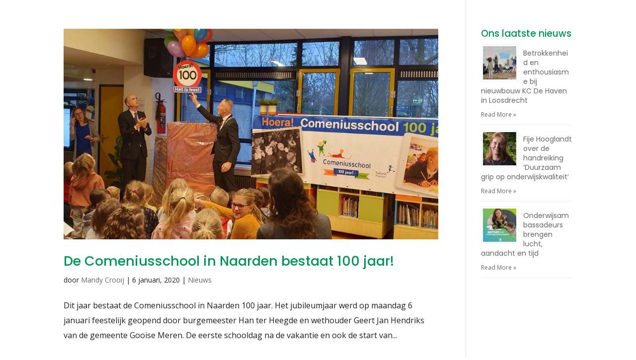

--- FILE ---
content_type: text/html; charset=UTF-8
request_url: https://www.talentprimair.nl/tag/100-jaar/
body_size: 19860
content:
<!DOCTYPE html>
<html lang="nl-NL">
<head>
<meta charset="UTF-8" />
<meta http-equiv="X-UA-Compatible" content="IE=edge">
<link rel="pingback" href="" />
<script type="text/javascript">
document.documentElement.className = 'js';
</script>
<meta name='robots' content='index, follow, max-image-preview:large, max-snippet:-1, max-video-preview:-1' />
<script id="cookieyes" type="text/javascript" src="https://cdn-cookieyes.com/client_data/fb9eb0e384d2a50678496bb4/script.js"></script><script type="text/javascript">
let jqueryParams=[],jQuery=function(r){return jqueryParams=[...jqueryParams,r],jQuery},$=function(r){return jqueryParams=[...jqueryParams,r],$};window.jQuery=jQuery,window.$=jQuery;let customHeadScripts=!1;jQuery.fn=jQuery.prototype={},$.fn=jQuery.prototype={},jQuery.noConflict=function(r){if(window.jQuery)return jQuery=window.jQuery,$=window.jQuery,customHeadScripts=!0,jQuery.noConflict},jQuery.ready=function(r){jqueryParams=[...jqueryParams,r]},$.ready=function(r){jqueryParams=[...jqueryParams,r]},jQuery.load=function(r){jqueryParams=[...jqueryParams,r]},$.load=function(r){jqueryParams=[...jqueryParams,r]},jQuery.fn.ready=function(r){jqueryParams=[...jqueryParams,r]},$.fn.ready=function(r){jqueryParams=[...jqueryParams,r]};</script>
<!-- This site is optimized with the Yoast SEO plugin v26.7 - https://yoast.com/wordpress/plugins/seo/ -->
<title>100 jaar Archieven - Talent Primair</title>
<link rel="canonical" href="https://www.talentprimair.nl/tag/100-jaar/" />
<meta property="og:locale" content="nl_NL" />
<meta property="og:type" content="article" />
<meta property="og:title" content="100 jaar Archieven - Talent Primair" />
<meta property="og:url" content="https://www.talentprimair.nl/tag/100-jaar/" />
<meta property="og:site_name" content="Talent Primair" />
<meta name="twitter:card" content="summary_large_image" />
<script type="application/ld+json" class="yoast-schema-graph">{"@context":"https://schema.org","@graph":[{"@type":"CollectionPage","@id":"https://www.talentprimair.nl/tag/100-jaar/","url":"https://www.talentprimair.nl/tag/100-jaar/","name":"100 jaar Archieven - Talent Primair","isPartOf":{"@id":"https://www.talentprimair.nl/#website"},"primaryImageOfPage":{"@id":"https://www.talentprimair.nl/tag/100-jaar/#primaryimage"},"image":{"@id":"https://www.talentprimair.nl/tag/100-jaar/#primaryimage"},"thumbnailUrl":"https://www.talentprimair.nl/wp-content/uploads/2020/01/2020-01-06-09.13.41-scaled-e1578325210411.jpg","breadcrumb":{"@id":"https://www.talentprimair.nl/tag/100-jaar/#breadcrumb"},"inLanguage":"nl-NL"},{"@type":"ImageObject","inLanguage":"nl-NL","@id":"https://www.talentprimair.nl/tag/100-jaar/#primaryimage","url":"https://www.talentprimair.nl/wp-content/uploads/2020/01/2020-01-06-09.13.41-scaled-e1578325210411.jpg","contentUrl":"https://www.talentprimair.nl/wp-content/uploads/2020/01/2020-01-06-09.13.41-scaled-e1578325210411.jpg","width":2560,"height":1920},{"@type":"BreadcrumbList","@id":"https://www.talentprimair.nl/tag/100-jaar/#breadcrumb","itemListElement":[{"@type":"ListItem","position":1,"name":"Home","item":"https://www.talentprimair.nl/"},{"@type":"ListItem","position":2,"name":"100 jaar"}]},{"@type":"WebSite","@id":"https://www.talentprimair.nl/#website","url":"https://www.talentprimair.nl/","name":"Talent Primair","description":"Talent Primair is een professionele onderwijsorganisatie met basisscholen in Gooi en Vechtstreek","potentialAction":[{"@type":"SearchAction","target":{"@type":"EntryPoint","urlTemplate":"https://www.talentprimair.nl/?s={search_term_string}"},"query-input":{"@type":"PropertyValueSpecification","valueRequired":true,"valueName":"search_term_string"}}],"inLanguage":"nl-NL"}]}</script>
<!-- / Yoast SEO plugin. -->
<link rel='dns-prefetch' href='//www.googletagmanager.com' />
<link rel='dns-prefetch' href='//fonts.googleapis.com' />
<link rel="alternate" type="application/rss+xml" title="Talent Primair &raquo; feed" href="https://www.talentprimair.nl/feed/" />
<link rel="alternate" type="application/rss+xml" title="Talent Primair &raquo; reacties feed" href="https://www.talentprimair.nl/comments/feed/" />
<link rel="alternate" type="application/rss+xml" title="Talent Primair &raquo; 100 jaar tag feed" href="https://www.talentprimair.nl/tag/100-jaar/feed/" />
<style>
.lazyload,
.lazyloading {
max-width: 100%;
}
</style>
<meta content="Gradeo v.1.0" name="generator"/><!-- <link rel='stylesheet' id='sbi_styles-css' href='https://www.talentprimair.nl/wp-content/plugins/instagram-feed/css/sbi-styles.min.css?ver=6.10.0' type='text/css' media='all' /> -->
<!-- <link rel='stylesheet' id='wp-components-css' href='https://www.talentprimair.nl/wp-includes/css/dist/components/style.min.css?ver=6.9' type='text/css' media='all' /> -->
<!-- <link rel='stylesheet' id='wp-preferences-css' href='https://www.talentprimair.nl/wp-includes/css/dist/preferences/style.min.css?ver=6.9' type='text/css' media='all' /> -->
<!-- <link rel='stylesheet' id='wp-block-editor-css' href='https://www.talentprimair.nl/wp-includes/css/dist/block-editor/style.min.css?ver=6.9' type='text/css' media='all' /> -->
<!-- <link rel='stylesheet' id='popup-maker-block-library-style-css' href='https://www.talentprimair.nl/wp-content/plugins/popup-maker/dist/packages/block-library-style.css?ver=dbea705cfafe089d65f1' type='text/css' media='all' /> -->
<!-- <link rel='stylesheet' id='ctf_styles-css' href='https://www.talentprimair.nl/wp-content/plugins/custom-twitter-feeds/css/ctf-styles.min.css?ver=2.3.1' type='text/css' media='all' /> -->
<!-- <link rel='stylesheet' id='cff-css' href='https://www.talentprimair.nl/wp-content/plugins/custom-facebook-feed/assets/css/cff-style.min.css?ver=4.3.4' type='text/css' media='all' /> -->
<!-- <link rel='stylesheet' id='sb-font-awesome-css' href='https://www.talentprimair.nl/wp-content/plugins/custom-facebook-feed/assets/css/font-awesome.min.css?ver=4.7.0' type='text/css' media='all' /> -->
<link rel="stylesheet" type="text/css" href="//www.talentprimair.nl/wp-content/cache/wpfc-minified/g0arm155/dy970.css" media="all"/>
<link rel='stylesheet' id='et-divi-open-sans-css' href='https://fonts.googleapis.com/css?family=Open+Sans:300italic,400italic,600italic,700italic,800italic,400,300,600,700,800&#038;subset=latin,latin-ext&#038;display=swap' type='text/css' media='all' />
<!-- <link rel='stylesheet' id='popup-maker-site-css' href='//www.talentprimair.nl/wp-content/uploads/pum/pum-site-styles.css?generated=1755197487&#038;ver=1.21.5' type='text/css' media='all' /> -->
<!-- <link rel='stylesheet' id='divi-style-parent-css' href='https://www.talentprimair.nl/wp-content/themes/Divi/style-static.min.css?ver=4.27.5' type='text/css' media='all' /> -->
<!-- <link rel='stylesheet' id='divi-style-pum-css' href='https://www.talentprimair.nl/wp-content/themes/gradeo/style.css?ver=1.0' type='text/css' media='all' /> -->
<link rel="stylesheet" type="text/css" href="//www.talentprimair.nl/wp-content/cache/wpfc-minified/llhp6qaa/6hrqv.css" media="all"/>
<!-- Google tag (gtag.js) snippet toegevoegd door Site Kit -->
<!-- Google Analytics snippet toegevoegd door Site Kit -->
<script type="text/javascript" src="https://www.googletagmanager.com/gtag/js?id=GT-M3LWDJ3" id="google_gtagjs-js" async></script>
<script type="text/javascript" id="google_gtagjs-js-after">
/* <![CDATA[ */
window.dataLayer = window.dataLayer || [];function gtag(){dataLayer.push(arguments);}
gtag("set","linker",{"domains":["www.talentprimair.nl"]});
gtag("js", new Date());
gtag("set", "developer_id.dZTNiMT", true);
gtag("config", "GT-M3LWDJ3");
//# sourceURL=google_gtagjs-js-after
/* ]]> */
</script>
<link rel="https://api.w.org/" href="https://www.talentprimair.nl/wp-json/" /><link rel="alternate" title="JSON" type="application/json" href="https://www.talentprimair.nl/wp-json/wp/v2/tags/98" /><link rel="EditURI" type="application/rsd+xml" title="RSD" href="https://www.talentprimair.nl/xmlrpc.php?rsd" />
<meta name="generator" content="WordPress 6.9" />
<meta name="generator" content="Site Kit by Google 1.170.0" />		<script>
document.documentElement.className = document.documentElement.className.replace('no-js', 'js');
</script>
<style>
.no-js img.lazyload {
display: none;
}
figure.wp-block-image img.lazyloading {
min-width: 150px;
}
.lazyload,
.lazyloading {
--smush-placeholder-width: 100px;
--smush-placeholder-aspect-ratio: 1/1;
width: var(--smush-image-width, var(--smush-placeholder-width)) !important;
aspect-ratio: var(--smush-image-aspect-ratio, var(--smush-placeholder-aspect-ratio)) !important;
}
.lazyload, .lazyloading {
opacity: 0;
}
.lazyloaded {
opacity: 1;
transition: opacity 400ms;
transition-delay: 0ms;
}
</style>
<meta name="viewport" content="width=device-width, initial-scale=1.0, maximum-scale=1.0, user-scalable=0" />
<!-- Google Tag Manager snippet toegevoegd door Site Kit -->
<script type="text/javascript">
/* <![CDATA[ */
( function( w, d, s, l, i ) {
w[l] = w[l] || [];
w[l].push( {'gtm.start': new Date().getTime(), event: 'gtm.js'} );
var f = d.getElementsByTagName( s )[0],
j = d.createElement( s ), dl = l != 'dataLayer' ? '&l=' + l : '';
j.async = true;
j.src = 'https://www.googletagmanager.com/gtm.js?id=' + i + dl;
f.parentNode.insertBefore( j, f );
} )( window, document, 'script', 'dataLayer', 'GTM-NJPZTRB' );
/* ]]> */
</script>
<!-- Einde Google Tag Manager snippet toegevoegd door Site Kit -->
<script src="https://use.fontawesome.com/f94a2947ad.js"></script>
<script type="text/javascript">
jQuery(document).ready(function($) {
$(".et-fb-button a").attr('target', '_blank');
});
</script><link rel="icon" href="https://www.talentprimair.nl/wp-content/uploads/2019/12/cropped-kind-TP-32x32-32x32.jpg" sizes="32x32" />
<link rel="icon" href="https://www.talentprimair.nl/wp-content/uploads/2019/12/cropped-kind-TP-32x32-192x192.jpg" sizes="192x192" />
<link rel="apple-touch-icon" href="https://www.talentprimair.nl/wp-content/uploads/2019/12/cropped-kind-TP-32x32-180x180.jpg" />
<meta name="msapplication-TileImage" content="https://www.talentprimair.nl/wp-content/uploads/2019/12/cropped-kind-TP-32x32-270x270.jpg" />
<style id="et-divi-customizer-global-cached-inline-styles">body,.et_pb_column_1_2 .et_quote_content blockquote cite,.et_pb_column_1_2 .et_link_content a.et_link_main_url,.et_pb_column_1_3 .et_quote_content blockquote cite,.et_pb_column_3_8 .et_quote_content blockquote cite,.et_pb_column_1_4 .et_quote_content blockquote cite,.et_pb_blog_grid .et_quote_content blockquote cite,.et_pb_column_1_3 .et_link_content a.et_link_main_url,.et_pb_column_3_8 .et_link_content a.et_link_main_url,.et_pb_column_1_4 .et_link_content a.et_link_main_url,.et_pb_blog_grid .et_link_content a.et_link_main_url,body .et_pb_bg_layout_light .et_pb_post p,body .et_pb_bg_layout_dark .et_pb_post p{font-size:16px}.et_pb_slide_content,.et_pb_best_value{font-size:18px}body{color:#1e1e1e}h1,h2,h3,h4,h5,h6{color:#009659}body{line-height:1.9em}#et_search_icon:hover,.mobile_menu_bar:before,.mobile_menu_bar:after,.et_toggle_slide_menu:after,.et-social-icon a:hover,.et_pb_sum,.et_pb_pricing li a,.et_pb_pricing_table_button,.et_overlay:before,.entry-summary p.price ins,.et_pb_member_social_links a:hover,.et_pb_widget li a:hover,.et_pb_filterable_portfolio .et_pb_portfolio_filters li a.active,.et_pb_filterable_portfolio .et_pb_portofolio_pagination ul li a.active,.et_pb_gallery .et_pb_gallery_pagination ul li a.active,.wp-pagenavi span.current,.wp-pagenavi a:hover,.nav-single a,.tagged_as a,.posted_in a{color:#a9cd36}.et_pb_contact_submit,.et_password_protected_form .et_submit_button,.et_pb_bg_layout_light .et_pb_newsletter_button,.comment-reply-link,.form-submit .et_pb_button,.et_pb_bg_layout_light .et_pb_promo_button,.et_pb_bg_layout_light .et_pb_more_button,.et_pb_contact p input[type="checkbox"]:checked+label i:before,.et_pb_bg_layout_light.et_pb_module.et_pb_button{color:#a9cd36}.footer-widget h4{color:#a9cd36}.et-search-form,.nav li ul,.et_mobile_menu,.footer-widget li:before,.et_pb_pricing li:before,blockquote{border-color:#a9cd36}.et_pb_counter_amount,.et_pb_featured_table .et_pb_pricing_heading,.et_quote_content,.et_link_content,.et_audio_content,.et_pb_post_slider.et_pb_bg_layout_dark,.et_slide_in_menu_container,.et_pb_contact p input[type="radio"]:checked+label i:before{background-color:#a9cd36}.container,.et_pb_row,.et_pb_slider .et_pb_container,.et_pb_fullwidth_section .et_pb_title_container,.et_pb_fullwidth_section .et_pb_title_featured_container,.et_pb_fullwidth_header:not(.et_pb_fullscreen) .et_pb_fullwidth_header_container{max-width:1300px}.et_boxed_layout #page-container,.et_boxed_layout.et_non_fixed_nav.et_transparent_nav #page-container #top-header,.et_boxed_layout.et_non_fixed_nav.et_transparent_nav #page-container #main-header,.et_fixed_nav.et_boxed_layout #page-container #top-header,.et_fixed_nav.et_boxed_layout #page-container #main-header,.et_boxed_layout #page-container .container,.et_boxed_layout #page-container .et_pb_row{max-width:1460px}a{color:#009659}#main-header,#main-header .nav li ul,.et-search-form,#main-header .et_mobile_menu{background-color:#009659}.nav li ul{border-color:#009659}#page-container #top-header{background-color:#a9cd36!important}#et-secondary-nav li ul{background-color:#a9cd36}#main-header .nav li ul a{color:rgba(0,0,0,0.7)}#top-menu li.current-menu-ancestor>a,#top-menu li.current-menu-item>a,#top-menu li.current_page_item>a{color:#a9cd36}.footer-widget .et_pb_widget div,.footer-widget .et_pb_widget ul,.footer-widget .et_pb_widget ol,.footer-widget .et_pb_widget label{line-height:1.7em}#footer-widgets .footer-widget li:before{top:10.6px}#et-footer-nav .bottom-nav li.current-menu-item a{color:#2ea3f2}#footer-bottom{background-color:#000000}#footer-info,#footer-info a{color:#ffffff}#footer-info{font-size:10px}#footer-bottom .et-social-icon a{font-size:10px}body .et_pb_button{font-size:16px;background-color:#009659;border-color:#009659}body.et_pb_button_helper_class .et_pb_button,body.et_pb_button_helper_class .et_pb_module.et_pb_button{color:#ffffff}body .et_pb_button:after{font-size:25.6px}body .et_pb_bg_layout_light.et_pb_button:hover,body .et_pb_bg_layout_light .et_pb_button:hover,body .et_pb_button:hover{color:#ffffff!important;background-color:#a9cd36;border-color:#a9cd36!important}@media only screen and (min-width:981px){#main-footer .footer-widget h4,#main-footer .widget_block h1,#main-footer .widget_block h2,#main-footer .widget_block h3,#main-footer .widget_block h4,#main-footer .widget_block h5,#main-footer .widget_block h6{font-size:30px}.et_header_style_centered.et_hide_primary_logo #main-header:not(.et-fixed-header) .logo_container,.et_header_style_centered.et_hide_fixed_logo #main-header.et-fixed-header .logo_container{height:11.88px}.et_fixed_nav #page-container .et-fixed-header#top-header{background-color:#009659!important}.et_fixed_nav #page-container .et-fixed-header#top-header #et-secondary-nav li ul{background-color:#009659}.et-fixed-header#main-header,.et-fixed-header#main-header .nav li ul,.et-fixed-header .et-search-form{background-color:#ffffff}.et-fixed-header #top-menu li.current-menu-ancestor>a,.et-fixed-header #top-menu li.current-menu-item>a,.et-fixed-header #top-menu li.current_page_item>a{color:#009659!important}}@media only screen and (min-width:1625px){.et_pb_row{padding:32px 0}.et_pb_section{padding:65px 0}.single.et_pb_pagebuilder_layout.et_full_width_page .et_post_meta_wrapper{padding-top:97px}.et_pb_fullwidth_section{padding:0}}h1,h1.et_pb_contact_main_title,.et_pb_title_container h1{font-size:32px}h2,.product .related h2,.et_pb_column_1_2 .et_quote_content blockquote p{font-size:27px}h3{font-size:23px}h4,.et_pb_circle_counter h3,.et_pb_number_counter h3,.et_pb_column_1_3 .et_pb_post h2,.et_pb_column_1_4 .et_pb_post h2,.et_pb_blog_grid h2,.et_pb_column_1_3 .et_quote_content blockquote p,.et_pb_column_3_8 .et_quote_content blockquote p,.et_pb_column_1_4 .et_quote_content blockquote p,.et_pb_blog_grid .et_quote_content blockquote p,.et_pb_column_1_3 .et_link_content h2,.et_pb_column_3_8 .et_link_content h2,.et_pb_column_1_4 .et_link_content h2,.et_pb_blog_grid .et_link_content h2,.et_pb_column_1_3 .et_audio_content h2,.et_pb_column_3_8 .et_audio_content h2,.et_pb_column_1_4 .et_audio_content h2,.et_pb_blog_grid .et_audio_content h2,.et_pb_column_3_8 .et_pb_audio_module_content h2,.et_pb_column_1_3 .et_pb_audio_module_content h2,.et_pb_gallery_grid .et_pb_gallery_item h3,.et_pb_portfolio_grid .et_pb_portfolio_item h2,.et_pb_filterable_portfolio_grid .et_pb_portfolio_item h2{font-size:19px}h5{font-size:16px}h6{font-size:15px}.et_pb_slide_description .et_pb_slide_title{font-size:48px}.et_pb_gallery_grid .et_pb_gallery_item h3,.et_pb_portfolio_grid .et_pb_portfolio_item h2,.et_pb_filterable_portfolio_grid .et_pb_portfolio_item h2,.et_pb_column_1_4 .et_pb_audio_module_content h2{font-size:16px}@media only screen and (max-width:980px){#main-header,#main-header .nav li ul,.et-search-form,#main-header .et_mobile_menu{background-color:#ffffff}}@media only screen and (max-width:767px){h1{font-size:28px}h2,.product .related h2,.et_pb_column_1_2 .et_quote_content blockquote p{font-size:24px}h3{font-size:20px}h4,.et_pb_circle_counter h3,.et_pb_number_counter h3,.et_pb_column_1_3 .et_pb_post h2,.et_pb_column_1_4 .et_pb_post h2,.et_pb_blog_grid h2,.et_pb_column_1_3 .et_quote_content blockquote p,.et_pb_column_3_8 .et_quote_content blockquote p,.et_pb_column_1_4 .et_quote_content blockquote p,.et_pb_blog_grid .et_quote_content blockquote p,.et_pb_column_1_3 .et_link_content h2,.et_pb_column_3_8 .et_link_content h2,.et_pb_column_1_4 .et_link_content h2,.et_pb_blog_grid .et_link_content h2,.et_pb_column_1_3 .et_audio_content h2,.et_pb_column_3_8 .et_audio_content h2,.et_pb_column_1_4 .et_audio_content h2,.et_pb_blog_grid .et_audio_content h2,.et_pb_column_3_8 .et_pb_audio_module_content h2,.et_pb_column_1_3 .et_pb_audio_module_content h2,.et_pb_gallery_grid .et_pb_gallery_item h3,.et_pb_portfolio_grid .et_pb_portfolio_item h2,.et_pb_filterable_portfolio_grid .et_pb_portfolio_item h2{font-size:16px}.et_pb_slider.et_pb_module .et_pb_slides .et_pb_slide_description .et_pb_slide_title{font-size:42px}.et_pb_gallery_grid .et_pb_gallery_item h3,.et_pb_portfolio_grid .et_pb_portfolio_item h2,.et_pb_filterable_portfolio_grid .et_pb_portfolio_item h2,.et_pb_column_1_4 .et_pb_audio_module_content h2{font-size:14px}h5{font-size:14px}h6{font-size:13px}}	h1,h2,h3,h4,h5,h6{font-family:'Poppins',Helvetica,Arial,Lucida,sans-serif}#main-header,#et-top-navigation{font-family:'Poppins',Helvetica,Arial,Lucida,sans-serif}.fa.fa-home:before{background-color:green;padding:16px 16px;margin-top:-16px;font-size:40px}li.menu-item.menu-item-type-custom a:after{margin-top:8px!important}#menu-hoofdmenu-1>li.et_pb_menu_page_id-3263.menu-item.menu-item-type-post_type.menu-item-object-page.menu-item-has-children a:after{margin-top:8px!important}.cff-post-text,.cff-post-text a{font-size:12px;line-height:1.4em}.cff-post-desc,.cff-shared-link,.cff-media-link{display:none}.cff-author{}.cff-likebox.cff-bottom{display:none}.rpwe-title a{font-size:14px!important}.str1{stroke-width:2;stroke-miterlimit:22.9256}.str0{stroke:black;stroke-width:2;stroke-miterlimit:22.9256}.str1{stroke:#2B2A29;stroke-width:2.109;stroke-miterlimit:22.9256}.str0{stroke:#2B2A29;stroke-width:2.109;stroke-miterlimit:22.9256}.fil13{fill:#FEFEFE}.fil11{fill:#727271}.fil14{fill:#2B2A29}.fil12{fill:#E31E24}.fil8{fill:#C3D5C9}.fil4{fill:#A2D9F7}.fil10{fill:#83C5CE}.fil2{fill:#9EA3A4}.fil3{fill:#A1A0A0}.fil9{fill:#F18E00}.fil7{fill:#F59305}.fil6{fill:#F69201}.fil5{fill:#F79100}.fil1{fill:#F79200}.fil0{fill:#FFF4E5}.fnt0{font-weight:bold;font-size:54px;font-family:'Arial'}.fnt1{font-weight:normal;font-size:56px;font-family:'Arial'}.fnt2{font-weight:normal;font-size:56px;font-family:'Arial'}.fil15{fill:#009659;transition:0.5s;background-color:#fff}.loc{stroke-width:2;stroke:black}.tooltip{opacity:0;transition:1s}.groep:hover .loc{fill:red}.groep:hover .tooltip{opacity:1}#footer-bottom{padding-top:0px;padding-bottom:0px}#footer-info{padding-top:0px;padding-bottom:0px}.bwg_blog_style_object_description_0{display:none}.ffwd_blog_style_object_from_0{display:none}.blog_style_image_container_0{position:absolute!important;top:0;left:0;margin-top:-10px!important}.ffwd_blog_style_object_ver_0{position:relative;display:block!important;max-height:1px!important;padding:0px}.ffwd_blog_style_object_info_container_0{position:relative!important;min-width:100%!important;margin:0px!important;padding-left:160px!important}.ffwd_blog_style_img_0{left:0px!important;top:0px!important;position:absolute!important;width:60px!important;height:60px!important}.blog_style_object_container_0{display:block;position:relative;padding:0px!important;max-width:100%!important}.ffwd_blog_style_object_name_0{position:relative!important;display:block;text-align:left!important;font-size:13px!important;padding:0px!important;margin-top:10px!important;line-height:15px!important;margin-left:-90px!important}.ffwd_blog_style_object_messages_0{position:relative!important;display:block!important;text-align:left!important;font-size:13px!important;line-height:1.3!important;padding:0px!important;margin-left:-90px!important}.ffwd_blog_style_object_messages_0 a{position:relative!important;display:block!important;text-align:left!important;font-size:13px!important;line-height:1.3!important;padding:0px!important}.more_dotes{font-size:10px}a.ffwd_see_more_message{display:inline!important;position:relative!important;font-size:0!important}a.ffwd_see_more_message::after{font-size:12px!important;color:purple;position:relative;white-space:nowrap;content:"Lees verder";text-indent:0;display:inline;line-height:initial}a.ffwd_view_on_facebook_0{display:inline!important;position:relative!important;font-size:0!important}a.ffwd_view_on_facebook_0::after{font-size:12px!important;color:purple;position:relative;white-space:nowrap;content:"Bekijk op Facebook";text-indent:0;display:inline;line-height:initial}@media all and (min-width:981px){.et-menu{width:80vw;max-width:1300px;padding-top:0px!important;margin-left:0px}.et_pb_fullwidth_menu--without-logo .et_pb_menu__menu>nav>ul>li{margin-top:0px!important}.et_pb_fullwidth_menu--without-logo .et_pb_menu__menu>nav>ul>li>a{display:flex;padding-bottom:20px}.et_pb_fullwidth_menu--without-logo .et_pb_menu__menu>nav>ul{padding-top:0px!important}.et_pb_fullwidth_menu--without-logo .et_pb_menu__menu>nav>ul>li.home_icon{margin-right:15px}.et_pb_menu__menu{margin-right:0px!important}}@media all and (max-width:980px){.et_pb_menu__wrap{padding-top:20px}}</style><style id='global-styles-inline-css' type='text/css'>
:root{--wp--preset--aspect-ratio--square: 1;--wp--preset--aspect-ratio--4-3: 4/3;--wp--preset--aspect-ratio--3-4: 3/4;--wp--preset--aspect-ratio--3-2: 3/2;--wp--preset--aspect-ratio--2-3: 2/3;--wp--preset--aspect-ratio--16-9: 16/9;--wp--preset--aspect-ratio--9-16: 9/16;--wp--preset--color--black: #000000;--wp--preset--color--cyan-bluish-gray: #abb8c3;--wp--preset--color--white: #ffffff;--wp--preset--color--pale-pink: #f78da7;--wp--preset--color--vivid-red: #cf2e2e;--wp--preset--color--luminous-vivid-orange: #ff6900;--wp--preset--color--luminous-vivid-amber: #fcb900;--wp--preset--color--light-green-cyan: #7bdcb5;--wp--preset--color--vivid-green-cyan: #00d084;--wp--preset--color--pale-cyan-blue: #8ed1fc;--wp--preset--color--vivid-cyan-blue: #0693e3;--wp--preset--color--vivid-purple: #9b51e0;--wp--preset--gradient--vivid-cyan-blue-to-vivid-purple: linear-gradient(135deg,rgb(6,147,227) 0%,rgb(155,81,224) 100%);--wp--preset--gradient--light-green-cyan-to-vivid-green-cyan: linear-gradient(135deg,rgb(122,220,180) 0%,rgb(0,208,130) 100%);--wp--preset--gradient--luminous-vivid-amber-to-luminous-vivid-orange: linear-gradient(135deg,rgb(252,185,0) 0%,rgb(255,105,0) 100%);--wp--preset--gradient--luminous-vivid-orange-to-vivid-red: linear-gradient(135deg,rgb(255,105,0) 0%,rgb(207,46,46) 100%);--wp--preset--gradient--very-light-gray-to-cyan-bluish-gray: linear-gradient(135deg,rgb(238,238,238) 0%,rgb(169,184,195) 100%);--wp--preset--gradient--cool-to-warm-spectrum: linear-gradient(135deg,rgb(74,234,220) 0%,rgb(151,120,209) 20%,rgb(207,42,186) 40%,rgb(238,44,130) 60%,rgb(251,105,98) 80%,rgb(254,248,76) 100%);--wp--preset--gradient--blush-light-purple: linear-gradient(135deg,rgb(255,206,236) 0%,rgb(152,150,240) 100%);--wp--preset--gradient--blush-bordeaux: linear-gradient(135deg,rgb(254,205,165) 0%,rgb(254,45,45) 50%,rgb(107,0,62) 100%);--wp--preset--gradient--luminous-dusk: linear-gradient(135deg,rgb(255,203,112) 0%,rgb(199,81,192) 50%,rgb(65,88,208) 100%);--wp--preset--gradient--pale-ocean: linear-gradient(135deg,rgb(255,245,203) 0%,rgb(182,227,212) 50%,rgb(51,167,181) 100%);--wp--preset--gradient--electric-grass: linear-gradient(135deg,rgb(202,248,128) 0%,rgb(113,206,126) 100%);--wp--preset--gradient--midnight: linear-gradient(135deg,rgb(2,3,129) 0%,rgb(40,116,252) 100%);--wp--preset--font-size--small: 13px;--wp--preset--font-size--medium: 20px;--wp--preset--font-size--large: 36px;--wp--preset--font-size--x-large: 42px;--wp--preset--spacing--20: 0.44rem;--wp--preset--spacing--30: 0.67rem;--wp--preset--spacing--40: 1rem;--wp--preset--spacing--50: 1.5rem;--wp--preset--spacing--60: 2.25rem;--wp--preset--spacing--70: 3.38rem;--wp--preset--spacing--80: 5.06rem;--wp--preset--shadow--natural: 6px 6px 9px rgba(0, 0, 0, 0.2);--wp--preset--shadow--deep: 12px 12px 50px rgba(0, 0, 0, 0.4);--wp--preset--shadow--sharp: 6px 6px 0px rgba(0, 0, 0, 0.2);--wp--preset--shadow--outlined: 6px 6px 0px -3px rgb(255, 255, 255), 6px 6px rgb(0, 0, 0);--wp--preset--shadow--crisp: 6px 6px 0px rgb(0, 0, 0);}:root { --wp--style--global--content-size: 823px;--wp--style--global--wide-size: 1080px; }:where(body) { margin: 0; }.wp-site-blocks > .alignleft { float: left; margin-right: 2em; }.wp-site-blocks > .alignright { float: right; margin-left: 2em; }.wp-site-blocks > .aligncenter { justify-content: center; margin-left: auto; margin-right: auto; }:where(.is-layout-flex){gap: 0.5em;}:where(.is-layout-grid){gap: 0.5em;}.is-layout-flow > .alignleft{float: left;margin-inline-start: 0;margin-inline-end: 2em;}.is-layout-flow > .alignright{float: right;margin-inline-start: 2em;margin-inline-end: 0;}.is-layout-flow > .aligncenter{margin-left: auto !important;margin-right: auto !important;}.is-layout-constrained > .alignleft{float: left;margin-inline-start: 0;margin-inline-end: 2em;}.is-layout-constrained > .alignright{float: right;margin-inline-start: 2em;margin-inline-end: 0;}.is-layout-constrained > .aligncenter{margin-left: auto !important;margin-right: auto !important;}.is-layout-constrained > :where(:not(.alignleft):not(.alignright):not(.alignfull)){max-width: var(--wp--style--global--content-size);margin-left: auto !important;margin-right: auto !important;}.is-layout-constrained > .alignwide{max-width: var(--wp--style--global--wide-size);}body .is-layout-flex{display: flex;}.is-layout-flex{flex-wrap: wrap;align-items: center;}.is-layout-flex > :is(*, div){margin: 0;}body .is-layout-grid{display: grid;}.is-layout-grid > :is(*, div){margin: 0;}body{padding-top: 0px;padding-right: 0px;padding-bottom: 0px;padding-left: 0px;}:root :where(.wp-element-button, .wp-block-button__link){background-color: #32373c;border-width: 0;color: #fff;font-family: inherit;font-size: inherit;font-style: inherit;font-weight: inherit;letter-spacing: inherit;line-height: inherit;padding-top: calc(0.667em + 2px);padding-right: calc(1.333em + 2px);padding-bottom: calc(0.667em + 2px);padding-left: calc(1.333em + 2px);text-decoration: none;text-transform: inherit;}.has-black-color{color: var(--wp--preset--color--black) !important;}.has-cyan-bluish-gray-color{color: var(--wp--preset--color--cyan-bluish-gray) !important;}.has-white-color{color: var(--wp--preset--color--white) !important;}.has-pale-pink-color{color: var(--wp--preset--color--pale-pink) !important;}.has-vivid-red-color{color: var(--wp--preset--color--vivid-red) !important;}.has-luminous-vivid-orange-color{color: var(--wp--preset--color--luminous-vivid-orange) !important;}.has-luminous-vivid-amber-color{color: var(--wp--preset--color--luminous-vivid-amber) !important;}.has-light-green-cyan-color{color: var(--wp--preset--color--light-green-cyan) !important;}.has-vivid-green-cyan-color{color: var(--wp--preset--color--vivid-green-cyan) !important;}.has-pale-cyan-blue-color{color: var(--wp--preset--color--pale-cyan-blue) !important;}.has-vivid-cyan-blue-color{color: var(--wp--preset--color--vivid-cyan-blue) !important;}.has-vivid-purple-color{color: var(--wp--preset--color--vivid-purple) !important;}.has-black-background-color{background-color: var(--wp--preset--color--black) !important;}.has-cyan-bluish-gray-background-color{background-color: var(--wp--preset--color--cyan-bluish-gray) !important;}.has-white-background-color{background-color: var(--wp--preset--color--white) !important;}.has-pale-pink-background-color{background-color: var(--wp--preset--color--pale-pink) !important;}.has-vivid-red-background-color{background-color: var(--wp--preset--color--vivid-red) !important;}.has-luminous-vivid-orange-background-color{background-color: var(--wp--preset--color--luminous-vivid-orange) !important;}.has-luminous-vivid-amber-background-color{background-color: var(--wp--preset--color--luminous-vivid-amber) !important;}.has-light-green-cyan-background-color{background-color: var(--wp--preset--color--light-green-cyan) !important;}.has-vivid-green-cyan-background-color{background-color: var(--wp--preset--color--vivid-green-cyan) !important;}.has-pale-cyan-blue-background-color{background-color: var(--wp--preset--color--pale-cyan-blue) !important;}.has-vivid-cyan-blue-background-color{background-color: var(--wp--preset--color--vivid-cyan-blue) !important;}.has-vivid-purple-background-color{background-color: var(--wp--preset--color--vivid-purple) !important;}.has-black-border-color{border-color: var(--wp--preset--color--black) !important;}.has-cyan-bluish-gray-border-color{border-color: var(--wp--preset--color--cyan-bluish-gray) !important;}.has-white-border-color{border-color: var(--wp--preset--color--white) !important;}.has-pale-pink-border-color{border-color: var(--wp--preset--color--pale-pink) !important;}.has-vivid-red-border-color{border-color: var(--wp--preset--color--vivid-red) !important;}.has-luminous-vivid-orange-border-color{border-color: var(--wp--preset--color--luminous-vivid-orange) !important;}.has-luminous-vivid-amber-border-color{border-color: var(--wp--preset--color--luminous-vivid-amber) !important;}.has-light-green-cyan-border-color{border-color: var(--wp--preset--color--light-green-cyan) !important;}.has-vivid-green-cyan-border-color{border-color: var(--wp--preset--color--vivid-green-cyan) !important;}.has-pale-cyan-blue-border-color{border-color: var(--wp--preset--color--pale-cyan-blue) !important;}.has-vivid-cyan-blue-border-color{border-color: var(--wp--preset--color--vivid-cyan-blue) !important;}.has-vivid-purple-border-color{border-color: var(--wp--preset--color--vivid-purple) !important;}.has-vivid-cyan-blue-to-vivid-purple-gradient-background{background: var(--wp--preset--gradient--vivid-cyan-blue-to-vivid-purple) !important;}.has-light-green-cyan-to-vivid-green-cyan-gradient-background{background: var(--wp--preset--gradient--light-green-cyan-to-vivid-green-cyan) !important;}.has-luminous-vivid-amber-to-luminous-vivid-orange-gradient-background{background: var(--wp--preset--gradient--luminous-vivid-amber-to-luminous-vivid-orange) !important;}.has-luminous-vivid-orange-to-vivid-red-gradient-background{background: var(--wp--preset--gradient--luminous-vivid-orange-to-vivid-red) !important;}.has-very-light-gray-to-cyan-bluish-gray-gradient-background{background: var(--wp--preset--gradient--very-light-gray-to-cyan-bluish-gray) !important;}.has-cool-to-warm-spectrum-gradient-background{background: var(--wp--preset--gradient--cool-to-warm-spectrum) !important;}.has-blush-light-purple-gradient-background{background: var(--wp--preset--gradient--blush-light-purple) !important;}.has-blush-bordeaux-gradient-background{background: var(--wp--preset--gradient--blush-bordeaux) !important;}.has-luminous-dusk-gradient-background{background: var(--wp--preset--gradient--luminous-dusk) !important;}.has-pale-ocean-gradient-background{background: var(--wp--preset--gradient--pale-ocean) !important;}.has-electric-grass-gradient-background{background: var(--wp--preset--gradient--electric-grass) !important;}.has-midnight-gradient-background{background: var(--wp--preset--gradient--midnight) !important;}.has-small-font-size{font-size: var(--wp--preset--font-size--small) !important;}.has-medium-font-size{font-size: var(--wp--preset--font-size--medium) !important;}.has-large-font-size{font-size: var(--wp--preset--font-size--large) !important;}.has-x-large-font-size{font-size: var(--wp--preset--font-size--x-large) !important;}
/*# sourceURL=global-styles-inline-css */
</style>
<style id='wp-block-library-inline-css' type='text/css'>
:root{--wp-block-synced-color:#7a00df;--wp-block-synced-color--rgb:122,0,223;--wp-bound-block-color:var(--wp-block-synced-color);--wp-editor-canvas-background:#ddd;--wp-admin-theme-color:#007cba;--wp-admin-theme-color--rgb:0,124,186;--wp-admin-theme-color-darker-10:#006ba1;--wp-admin-theme-color-darker-10--rgb:0,107,160.5;--wp-admin-theme-color-darker-20:#005a87;--wp-admin-theme-color-darker-20--rgb:0,90,135;--wp-admin-border-width-focus:2px}@media (min-resolution:192dpi){:root{--wp-admin-border-width-focus:1.5px}}.wp-element-button{cursor:pointer}:root .has-very-light-gray-background-color{background-color:#eee}:root .has-very-dark-gray-background-color{background-color:#313131}:root .has-very-light-gray-color{color:#eee}:root .has-very-dark-gray-color{color:#313131}:root .has-vivid-green-cyan-to-vivid-cyan-blue-gradient-background{background:linear-gradient(135deg,#00d084,#0693e3)}:root .has-purple-crush-gradient-background{background:linear-gradient(135deg,#34e2e4,#4721fb 50%,#ab1dfe)}:root .has-hazy-dawn-gradient-background{background:linear-gradient(135deg,#faaca8,#dad0ec)}:root .has-subdued-olive-gradient-background{background:linear-gradient(135deg,#fafae1,#67a671)}:root .has-atomic-cream-gradient-background{background:linear-gradient(135deg,#fdd79a,#004a59)}:root .has-nightshade-gradient-background{background:linear-gradient(135deg,#330968,#31cdcf)}:root .has-midnight-gradient-background{background:linear-gradient(135deg,#020381,#2874fc)}:root{--wp--preset--font-size--normal:16px;--wp--preset--font-size--huge:42px}.has-regular-font-size{font-size:1em}.has-larger-font-size{font-size:2.625em}.has-normal-font-size{font-size:var(--wp--preset--font-size--normal)}.has-huge-font-size{font-size:var(--wp--preset--font-size--huge)}.has-text-align-center{text-align:center}.has-text-align-left{text-align:left}.has-text-align-right{text-align:right}.has-fit-text{white-space:nowrap!important}#end-resizable-editor-section{display:none}.aligncenter{clear:both}.items-justified-left{justify-content:flex-start}.items-justified-center{justify-content:center}.items-justified-right{justify-content:flex-end}.items-justified-space-between{justify-content:space-between}.screen-reader-text{border:0;clip-path:inset(50%);height:1px;margin:-1px;overflow:hidden;padding:0;position:absolute;width:1px;word-wrap:normal!important}.screen-reader-text:focus{background-color:#ddd;clip-path:none;color:#444;display:block;font-size:1em;height:auto;left:5px;line-height:normal;padding:15px 23px 14px;text-decoration:none;top:5px;width:auto;z-index:100000}html :where(.has-border-color){border-style:solid}html :where([style*=border-top-color]){border-top-style:solid}html :where([style*=border-right-color]){border-right-style:solid}html :where([style*=border-bottom-color]){border-bottom-style:solid}html :where([style*=border-left-color]){border-left-style:solid}html :where([style*=border-width]){border-style:solid}html :where([style*=border-top-width]){border-top-style:solid}html :where([style*=border-right-width]){border-right-style:solid}html :where([style*=border-bottom-width]){border-bottom-style:solid}html :where([style*=border-left-width]){border-left-style:solid}html :where(img[class*=wp-image-]){height:auto;max-width:100%}:where(figure){margin:0 0 1em}html :where(.is-position-sticky){--wp-admin--admin-bar--position-offset:var(--wp-admin--admin-bar--height,0px)}@media screen and (max-width:600px){html :where(.is-position-sticky){--wp-admin--admin-bar--position-offset:0px}}
/*wp_block_styles_on_demand_placeholder:696f0fd8c444d*/
/*# sourceURL=wp-block-library-inline-css */
</style>
<link rel='stylesheet' id='et-builder-googlefonts-css' href='https://fonts.googleapis.com/css?family=Poppins:100,100italic,200,200italic,300,300italic,regular,italic,500,500italic,600,600italic,700,700italic,800,800italic,900,900italic&#038;subset=latin,latin-ext&#038;display=swap' type='text/css' media='all' />
</head>
<body class="archive tag tag-100-jaar tag-98 wp-theme-Divi wp-child-theme-gradeo et_pb_button_helper_class et_fixed_nav et_show_nav et_primary_nav_dropdown_animation_fade et_secondary_nav_dropdown_animation_fade et_header_style_left et_pb_footer_columns4 et_cover_background et_pb_gutter osx et_pb_gutters3 et_pb_pagebuilder_layout et_right_sidebar et_divi_theme et-db">
<div id="page-container">
<header id="main-header" data-height-onload="66">
<div class="container clearfix et_menu_container">
<div class="logo_container">
<span class="logo_helper"></span>
<a href="https://www.talentprimair.nl/">
<img src="https://www.talentprimair.nl/wp-content/uploads/2018/10/logo-2018.png" alt="Talent Primair" id="logo" data-height-percentage="54" />
</a>
</div>
<div id="et-top-navigation" data-height="66" data-fixed-height="40">
<nav id="top-menu-nav">
<ul id="top-menu" class="nav"><li id="menu-item-6017" class="menu-item menu-item-type-post_type menu-item-object-page menu-item-home menu-item-6017"><a href="https://www.talentprimair.nl/"><i class="fa fa-home" aria-hidden="true"></i></a></li>
<li id="menu-item-6014" class="menu-item menu-item-type-custom menu-item-object-custom menu-item-has-children menu-item-6014"><a href="#">Onze scholen</a>
<ul class="sub-menu">
<li id="menu-item-5990" class="menu-item menu-item-type-post_type menu-item-object-page menu-item-5990"><a href="https://www.talentprimair.nl/onze-scholen/">Basisscholen</a></li>
</ul>
</li>
<li id="menu-item-5994" class="menu-item menu-item-type-post_type menu-item-object-page menu-item-has-children menu-item-5994"><a href="https://www.talentprimair.nl/de-organisatie/">De Organisatie</a>
<ul class="sub-menu">
<li id="menu-item-5996" class="menu-item menu-item-type-post_type menu-item-object-page menu-item-5996"><a href="https://www.talentprimair.nl/de-organisatie/bestuursbureau/">Bestuur en bureau</a></li>
<li id="menu-item-5997" class="menu-item menu-item-type-post_type menu-item-object-page menu-item-5997"><a href="https://www.talentprimair.nl/de-organisatie/raad-van-toezicht/">Raad van toezicht</a></li>
<li id="menu-item-5995" class="menu-item menu-item-type-post_type menu-item-object-page menu-item-5995"><a href="https://www.talentprimair.nl/de-organisatie/anbi/">ANBI</a></li>
<li id="menu-item-5998" class="menu-item menu-item-type-post_type menu-item-object-page menu-item-5998"><a href="https://www.talentprimair.nl/de-organisatie/gmr/">GMR</a></li>
<li id="menu-item-5999" class="menu-item menu-item-type-post_type menu-item-object-page menu-item-5999"><a href="https://www.talentprimair.nl/de-organisatie/samenwerkingsverband/">Samenwerken</a></li>
<li id="menu-item-6000" class="menu-item menu-item-type-post_type menu-item-object-page menu-item-6000"><a href="https://www.talentprimair.nl/de-organisatie/publicaties/">Publicaties</a></li>
<li id="menu-item-6001" class="menu-item menu-item-type-post_type menu-item-object-page menu-item-6001"><a href="https://www.talentprimair.nl/de-organisatie/klachtenregeling/">Klachten</a></li>
<li id="menu-item-6002" class="menu-item menu-item-type-post_type menu-item-object-page menu-item-6002"><a href="https://www.talentprimair.nl/de-organisatie/privacy/">Privacy</a></li>
</ul>
</li>
<li id="menu-item-6019" class="menu-item menu-item-type-post_type menu-item-object-page menu-item-has-children menu-item-6019"><a href="https://www.talentprimair.nl/missie-visie/missie-en-visie/">Missie en visie</a>
<ul class="sub-menu">
<li id="menu-item-6005" class="menu-item menu-item-type-post_type menu-item-object-page menu-item-6005"><a href="https://www.talentprimair.nl/missie-visie/koers/">Koers 2024-2028</a></li>
<li id="menu-item-6004" class="menu-item menu-item-type-post_type menu-item-object-page menu-item-6004"><a href="https://www.talentprimair.nl/missie-visie/kernwaarden/">Kernwaarden</a></li>
<li id="menu-item-6020" class="menu-item menu-item-type-post_type menu-item-object-page menu-item-6020"><a href="https://www.talentprimair.nl/missie-visie/voorwaarden/">Voorwaarden</a></li>
</ul>
</li>
<li id="menu-item-6006" class="menu-item menu-item-type-post_type menu-item-object-page menu-item-has-children menu-item-6006"><a href="https://www.talentprimair.nl/werken-bij-talent-primair/">Werken bij Talent Primair</a>
<ul class="sub-menu">
<li id="menu-item-6336" class="menu-item menu-item-type-post_type menu-item-object-page menu-item-6336"><a href="https://www.talentprimair.nl/werken-bij-talent-primair/onderwijsambassadeurs/">Onderwijs­­- ambassadeurs</a></li>
<li id="menu-item-6009" class="menu-item menu-item-type-post_type menu-item-object-page menu-item-6009"><a href="https://www.talentprimair.nl/werken-bij-talent-primair/groeien-en-ontwikkelen/">Groeien en ontwikkelen bij Talent Primair</a></li>
<li id="menu-item-6007" class="menu-item menu-item-type-post_type menu-item-object-page menu-item-6007"><a href="https://www.talentprimair.nl/werken-bij-talent-primair/collegas-aan-het-woord/">Collega’s aan het woord</a></li>
<li id="menu-item-6010" class="menu-item menu-item-type-post_type menu-item-object-page menu-item-6010"><a href="https://www.talentprimair.nl/werken-bij-talent-primair/zij-instromers/">Zij-instromers</a></li>
<li id="menu-item-6011" class="menu-item menu-item-type-post_type menu-item-object-page menu-item-6011"><a href="https://www.talentprimair.nl/werken-bij-talent-primair/stage-lopen/">Stage lopen</a></li>
</ul>
</li>
<li id="menu-item-6013" class="menu-item menu-item-type-post_type menu-item-object-page menu-item-6013"><a href="https://www.talentprimair.nl/itp/">i@TP</a></li>
</ul>						</nav>
<div id="et_top_search">
<span id="et_search_icon"></span>
</div>
<div id="et_mobile_nav_menu">
<div class="mobile_nav closed">
<span class="select_page">Selecteer een pagina</span>
<span class="mobile_menu_bar mobile_menu_bar_toggle"></span>
</div>
</div>				</div> <!-- #et-top-navigation -->
</div> <!-- .container -->
<div class="et_search_outer">
<div class="container et_search_form_container">
<form role="search" method="get" class="et-search-form" action="https://www.talentprimair.nl/">
<input type="search" class="et-search-field" placeholder="Zoek &hellip;" value="" name="s" title="Zoek naar:" />					</form>
<span class="et_close_search_field"></span>
</div>
</div>
</header> <!-- #main-header -->
<div id="et-main-area">
<div id="main-content">
<div class="container">
<div id="content-area" class="clearfix">
<div id="left-area">
<article id="post-4342" class="et_pb_post post-4342 post type-post status-publish format-standard has-post-thumbnail hentry category-nieuws tag-100-jaar tag-comeniusschool tag-feest tag-jubileum tag-naarden">
<a class="entry-featured-image-url" href="https://www.talentprimair.nl/de-comeniusschool-in-naarden-bestaat-100-jaar/">
<img data-src="https://www.talentprimair.nl/wp-content/uploads/2020/01/2020-01-06-09.13.41-scaled-e1578325210411-1080x675.jpg" alt="De Comeniusschool in Naarden bestaat 100 jaar!" width="1080" height="675" data-srcset="https://www.talentprimair.nl/wp-content/uploads/2020/01/2020-01-06-09.13.41-scaled-e1578325210411-980x551.jpg 980w, https://www.talentprimair.nl/wp-content/uploads/2020/01/2020-01-06-09.13.41-scaled-e1578325210411-480x270.jpg 480w" data-sizes="(min-width: 0px) and (max-width: 480px) 480px, (min-width: 481px) and (max-width: 980px) 980px, (min-width: 981px) 1080px, 100vw" src="[data-uri]" class="lazyload" style="--smush-placeholder-width: 1080px; --smush-placeholder-aspect-ratio: 1080/675;" />							</a>
<h2 class="entry-title"><a href="https://www.talentprimair.nl/de-comeniusschool-in-naarden-bestaat-100-jaar/">De Comeniusschool in Naarden bestaat 100 jaar!</a></h2>
<p class="post-meta"> door <span class="author vcard"><a href="https://www.talentprimair.nl/author/mandy/" title="Posts van Mandy Crooij" rel="author">Mandy Crooij</a></span> | <span class="published">6 januari, 2020</span> | <a href="https://www.talentprimair.nl/category/nieuws/" rel="category tag">Nieuws</a></p>Dit jaar bestaat de Comeniusschool in Naarden 100 jaar. Het jubileumjaar werd op maandag 6 januari feestelijk geopend door burgemeester Han ter Heegde en wethouder Geert Jan Hendriks van de gemeente Gooise Meren. De eerste schooldag na de vakantie en ook de start van...				
</article>
<div class="pagination clearfix">
<div class="alignleft"></div>
<div class="alignright"></div>
</div>			</div>
<div id="sidebar">
<div id="rpwe_widget-2" class="widget-odd widget-last widget-first widget-1 et_pb_widget rpwe_widget recent-posts-extended"><style>.rpwe-block ul{
list-style: none !important;
margin-left: 0 !important;
padding-left: 0 !important;
}
.rpwe-block li{
border-bottom: 1px solid #eee;
margin-bottom: 10px;
padding-bottom: 10px;
list-style-type: none;
}
.rpwe-block a{
display: inline !important;
text-decoration: none;
}
.rpwe-block h3{
background: none !important;
clear: none;
margin-bottom: 0 !important;
margin-top: 0 !important;
font-weight: 400;
font-size: 18px !important;
line-height: 1em;
padding-top: 10px;
}
.rpwe-thumb{
border: 1px solid #eee !important;
box-shadow: none !important;
margin: 2px 10px 2px 0;
padding: 3px !important;
}
.rpwe-summary{
font-size: 12px;
line-height: 20px;
}
.rpwe-time{
color: #bbb;
font-size: 11px;
}
.rpwe-comment{
color: #bbb;
font-size: 11px;
padding-left: 5px;
}
.rpwe-alignleft{
display: inline;
float: left;
}
.rpwe-alignright{
display: inline;
float: right;
}
.rpwe-aligncenter{
display: block;
margin-left: auto;
margin-right: auto;
}
.rpwe-clearfix:before,
.rpwe-clearfix:after{
content: &quot;&quot;;
display: table !important;
}
.rpwe-clearfix:after{
clear: both;
}
.rpwe-clearfix{
zoom: 1;
}
</style><h4 class="widgettitle">Ons laatste nieuws</h4><div  class="rpwe-block"><ul class="rpwe-ul"><li class="rpwe-li rpwe-clearfix"><a class="rpwe-img" href="https://www.talentprimair.nl/betrokkenheid-en-enthousiasme-bij-nieuwbouw-kc-de-haven-in-loosdrecht/" target="_self"><img class="rpwe-alignleft rpwe-thumb lazyload" data-src="https://www.talentprimair.nl/wp-content/uploads/2025/11/krijten--scaled-75x75.jpg" alt="Betrokkenheid en enthousiasme bij nieuwbouw KC De Haven in Loosdrecht" height="75" width="75" decoding="async" src="[data-uri]" style="--smush-placeholder-width: 75px; --smush-placeholder-aspect-ratio: 75/75;"></a><h3 class="rpwe-title"><a href="https://www.talentprimair.nl/betrokkenheid-en-enthousiasme-bij-nieuwbouw-kc-de-haven-in-loosdrecht/" target="_self">Betrokkenheid en enthousiasme bij nieuwbouw KC De Haven in Loosdrecht</a></h3><div class="rpwe-summary"><a href="https://www.talentprimair.nl/betrokkenheid-en-enthousiasme-bij-nieuwbouw-kc-de-haven-in-loosdrecht/" class="more-link">Read More »</a></div></li><li class="rpwe-li rpwe-clearfix"><a class="rpwe-img" href="https://www.talentprimair.nl/fije-hooglandt-over-de-handreiking-duurzaam-grip-op-onderwijskwaliteit/" target="_self"><img class="rpwe-alignleft rpwe-thumb lazyload" data-src="https://www.talentprimair.nl/wp-content/uploads/2025/09/DSC_00462-scaled-75x75.jpg" alt="Fije Hooglandt over de handreiking ‘Duurzaam grip op onderwijskwaliteit’" height="75" width="75" decoding="async" src="[data-uri]" style="--smush-placeholder-width: 75px; --smush-placeholder-aspect-ratio: 75/75;"></a><h3 class="rpwe-title"><a href="https://www.talentprimair.nl/fije-hooglandt-over-de-handreiking-duurzaam-grip-op-onderwijskwaliteit/" target="_self">Fije Hooglandt over de handreiking ‘Duurzaam grip op onderwijskwaliteit’</a></h3><div class="rpwe-summary"><a href="https://www.talentprimair.nl/fije-hooglandt-over-de-handreiking-duurzaam-grip-op-onderwijskwaliteit/" class="more-link">Read More »</a></div></li><li class="rpwe-li rpwe-clearfix"><a class="rpwe-img" href="https://www.talentprimair.nl/onderwijsambassadeurs-brengen-lucht-aandacht-en-tijd/" target="_self"><img class="rpwe-alignleft rpwe-thumb lazyload" data-src="https://www.talentprimair.nl/wp-content/uploads/2025/06/beeld_-_website_tekst_-_bekendheid-75x75.webp" alt="Onderwijsambassadeurs brengen lucht, aandacht en tijd" height="75" width="75" decoding="async" src="[data-uri]" style="--smush-placeholder-width: 75px; --smush-placeholder-aspect-ratio: 75/75;"></a><h3 class="rpwe-title"><a href="https://www.talentprimair.nl/onderwijsambassadeurs-brengen-lucht-aandacht-en-tijd/" target="_self">Onderwijsambassadeurs brengen lucht, aandacht en tijd</a></h3><div class="rpwe-summary"><a href="https://www.talentprimair.nl/onderwijsambassadeurs-brengen-lucht-aandacht-en-tijd/" class="more-link">Read More »</a></div></li></ul></div><!-- Generated by http://wordpress.org/plugins/recent-posts-widget-extended/ --></div>	</div>
</div>
</div>
</div>

<span class="et_pb_scroll_top et-pb-icon"></span>
<footer id="main-footer">
<div id="footer-bottom">
<div class="container clearfix">
<div id="footer-info">Web support: <a href="https://www.wordpressloket.nl/" target="_blank">wordpressloket.nl</a></div>					</div>
</div>
</footer>
</div>
</div>
<script type="speculationrules">
{"prefetch":[{"source":"document","where":{"and":[{"href_matches":"/*"},{"not":{"href_matches":["/wp-*.php","/wp-admin/*","/wp-content/uploads/*","/wp-content/*","/wp-content/plugins/*","/wp-content/themes/gradeo/*","/wp-content/themes/Divi/*","/*\\?(.+)"]}},{"not":{"selector_matches":"a[rel~=\"nofollow\"]"}},{"not":{"selector_matches":".no-prefetch, .no-prefetch a"}}]},"eagerness":"conservative"}]}
</script>
<!-- Custom Facebook Feed JS -->
<script type="text/javascript">var cffajaxurl = "https://www.talentprimair.nl/wp-admin/admin-ajax.php";
var cfflinkhashtags = "true";
</script>
<div 
id="pum-6194" 
role="dialog" 
aria-modal="false"
aria-labelledby="pum_popup_title_6194"
class="pum pum-overlay pum-theme-3674 pum-theme-default-theme popmake-overlay click_open" 
data-popmake="{&quot;id&quot;:6194,&quot;slug&quot;:&quot;example-auto-opening-announcement-popup&quot;,&quot;theme_id&quot;:3674,&quot;cookies&quot;:[],&quot;triggers&quot;:[{&quot;type&quot;:&quot;click_open&quot;,&quot;settings&quot;:{&quot;extra_selectors&quot;:&quot;&quot;,&quot;cookie_name&quot;:null}}],&quot;mobile_disabled&quot;:null,&quot;tablet_disabled&quot;:null,&quot;meta&quot;:{&quot;display&quot;:{&quot;stackable&quot;:false,&quot;overlay_disabled&quot;:false,&quot;scrollable_content&quot;:false,&quot;disable_reposition&quot;:false,&quot;size&quot;:false,&quot;responsive_min_width&quot;:false,&quot;responsive_min_width_unit&quot;:false,&quot;responsive_max_width&quot;:false,&quot;responsive_max_width_unit&quot;:false,&quot;custom_width&quot;:false,&quot;custom_width_unit&quot;:false,&quot;custom_height&quot;:false,&quot;custom_height_unit&quot;:false,&quot;custom_height_auto&quot;:false,&quot;location&quot;:false,&quot;position_from_trigger&quot;:false,&quot;position_top&quot;:false,&quot;position_left&quot;:false,&quot;position_bottom&quot;:false,&quot;position_right&quot;:false,&quot;position_fixed&quot;:false,&quot;animation_type&quot;:false,&quot;animation_speed&quot;:false,&quot;animation_origin&quot;:false,&quot;overlay_zindex&quot;:false,&quot;zindex&quot;:false},&quot;close&quot;:{&quot;text&quot;:false,&quot;button_delay&quot;:false,&quot;overlay_click&quot;:false,&quot;esc_press&quot;:false,&quot;f4_press&quot;:false},&quot;click_open&quot;:[]}}">
<div id="popmake-6194" class="pum-container popmake theme-3674 pum-responsive pum-responsive-medium responsive size-medium">
<div id="pum_popup_title_6194" class="pum-title popmake-title">
Our Spring Sale Has Started			</div>
<div class="pum-content popmake-content" tabindex="0">
<p>You can see how this popup was set up in our step-by-step guide: https://wppopupmaker.com/guides/auto-opening-announcement-popups/</p>
</div>
<button type="button" class="pum-close popmake-close" aria-label="Sluiten">
&#215;			</button>
</div>
</div>
<div 
id="pum-4683" 
role="dialog" 
aria-modal="false"
class="pum pum-overlay pum-theme-3674 pum-theme-default-theme popmake-overlay click_open" 
data-popmake="{&quot;id&quot;:4683,&quot;slug&quot;:&quot;bussumse-montessorischool-2&quot;,&quot;theme_id&quot;:3674,&quot;cookies&quot;:[],&quot;triggers&quot;:[{&quot;type&quot;:&quot;click_open&quot;,&quot;settings&quot;:{&quot;extra_selectors&quot;:&quot;&quot;,&quot;cookie_name&quot;:null}}],&quot;mobile_disabled&quot;:null,&quot;tablet_disabled&quot;:null,&quot;meta&quot;:{&quot;display&quot;:{&quot;stackable&quot;:false,&quot;overlay_disabled&quot;:false,&quot;scrollable_content&quot;:false,&quot;disable_reposition&quot;:false,&quot;size&quot;:false,&quot;responsive_min_width&quot;:false,&quot;responsive_min_width_unit&quot;:false,&quot;responsive_max_width&quot;:false,&quot;responsive_max_width_unit&quot;:false,&quot;custom_width&quot;:false,&quot;custom_width_unit&quot;:false,&quot;custom_height&quot;:false,&quot;custom_height_unit&quot;:false,&quot;custom_height_auto&quot;:false,&quot;location&quot;:false,&quot;position_from_trigger&quot;:false,&quot;position_top&quot;:false,&quot;position_left&quot;:false,&quot;position_bottom&quot;:false,&quot;position_right&quot;:false,&quot;position_fixed&quot;:false,&quot;animation_type&quot;:false,&quot;animation_speed&quot;:false,&quot;animation_origin&quot;:false,&quot;overlay_zindex&quot;:false,&quot;zindex&quot;:false},&quot;close&quot;:{&quot;text&quot;:false,&quot;button_delay&quot;:false,&quot;overlay_click&quot;:false,&quot;esc_press&quot;:false,&quot;f4_press&quot;:false},&quot;click_open&quot;:[]}}">
<div id="popmake-4683" class="pum-container popmake theme-3674 pum-responsive pum-responsive-medium responsive size-medium">
<div class="pum-content popmake-content" tabindex="0">
<div class="et_pb_module et_pb_team_member et_pb_team_member_0 et_clickable clearfix  et_pb_bg_layout_light">
<div class="et_pb_team_member_image et-waypoint et_pb_animation_off"><img data-src="https://www.talentprimair.nl/wp-content/uploads/2020/08/Logo-BMS2.jpg" alt="Bussumse Montessorischool" data-srcset="https://www.talentprimair.nl/wp-content/uploads/2020/08/Logo-BMS2.jpg 560w, https://www.talentprimair.nl/wp-content/uploads/2020/08/Logo-BMS2-480x270.jpg 480w" data-sizes="(min-width: 0px) and (max-width: 480px) 480px, (min-width: 481px) 560px, 100vw" class="wp-image-4738 lazyload" src="[data-uri]" style="--smush-placeholder-width: 560px; --smush-placeholder-aspect-ratio: 560/315;" /></div>
<div class="et_pb_team_member_description">
<h4 class="et_pb_module_header">Bussumse Montessorischool</h4>
<div><p><span>Busken Huetlaan 16<br />1401 BC Bussum</span></p></div>
<ul class="et_pb_member_social_links"><li><a href="https://www.facebook.com/bussumsemontessori/" class="et_pb_font_icon et_pb_facebook_icon"><span>Facebook</span></a></li></ul>
</div>
</div>
</div>
<button type="button" class="pum-close popmake-close" aria-label="Sluiten">
&#215;			</button>
</div>
</div>
<div 
id="pum-4101" 
role="dialog" 
aria-modal="false"
class="pum pum-overlay pum-theme-3674 pum-theme-default-theme popmake-overlay click_open" 
data-popmake="{&quot;id&quot;:4101,&quot;slug&quot;:&quot;obs-de-linde&quot;,&quot;theme_id&quot;:3674,&quot;cookies&quot;:[],&quot;triggers&quot;:[{&quot;type&quot;:&quot;click_open&quot;,&quot;settings&quot;:{&quot;extra_selectors&quot;:&quot;&quot;,&quot;cookie_name&quot;:null}}],&quot;mobile_disabled&quot;:null,&quot;tablet_disabled&quot;:null,&quot;meta&quot;:{&quot;display&quot;:{&quot;stackable&quot;:false,&quot;overlay_disabled&quot;:false,&quot;scrollable_content&quot;:false,&quot;disable_reposition&quot;:false,&quot;size&quot;:false,&quot;responsive_min_width&quot;:false,&quot;responsive_min_width_unit&quot;:false,&quot;responsive_max_width&quot;:false,&quot;responsive_max_width_unit&quot;:false,&quot;custom_width&quot;:false,&quot;custom_width_unit&quot;:false,&quot;custom_height&quot;:false,&quot;custom_height_unit&quot;:false,&quot;custom_height_auto&quot;:false,&quot;location&quot;:false,&quot;position_from_trigger&quot;:false,&quot;position_top&quot;:false,&quot;position_left&quot;:false,&quot;position_bottom&quot;:false,&quot;position_right&quot;:false,&quot;position_fixed&quot;:false,&quot;animation_type&quot;:false,&quot;animation_speed&quot;:false,&quot;animation_origin&quot;:false,&quot;overlay_zindex&quot;:false,&quot;zindex&quot;:false},&quot;close&quot;:{&quot;text&quot;:false,&quot;button_delay&quot;:false,&quot;overlay_click&quot;:false,&quot;esc_press&quot;:false,&quot;f4_press&quot;:false},&quot;click_open&quot;:[]}}">
<div id="popmake-4101" class="pum-container popmake theme-3674 pum-responsive pum-responsive-medium responsive size-medium">
<div class="pum-content popmake-content" tabindex="0">
<div class="et_pb_module et_pb_team_member et_pb_team_member_1 et_clickable clearfix  et_pb_bg_layout_light">
<div class="et_pb_team_member_image et-waypoint et_pb_animation_off"><img data-src="https://www.talentprimair.nl/wp-content/uploads/2019/10/linde-logo.png" alt="OBS de Linde" data-srcset="https://www.talentprimair.nl/wp-content/uploads/2019/10/linde-logo.png 560w, https://www.talentprimair.nl/wp-content/uploads/2019/10/linde-logo-480x270.png 480w" data-sizes="(min-width: 0px) and (max-width: 480px) 480px, (min-width: 481px) 560px, 100vw" class="wp-image-3321 lazyload" src="[data-uri]" style="--smush-placeholder-width: 560px; --smush-placeholder-aspect-ratio: 560/315;" /></div>
<div class="et_pb_team_member_description">
<h4 class="et_pb_module_header">OBS de Linde</h4>
<div><p><span>Lindelaan 54 <br />1231 CM Loosdrecht</span></p></div>
<ul class="et_pb_member_social_links"><li><a href="https://www.facebook.com/pg/Talent-Primair-1029212827235240/posts" class="et_pb_font_icon et_pb_facebook_icon"><span>Facebook</span></a></li></ul>
</div>
</div>
</div>
<button type="button" class="pum-close popmake-close" aria-label="Sluiten">
&#215;			</button>
</div>
</div>
<div 
id="pum-4099" 
role="dialog" 
aria-modal="false"
class="pum pum-overlay pum-theme-3674 pum-theme-default-theme popmake-overlay click_open" 
data-popmake="{&quot;id&quot;:4099,&quot;slug&quot;:&quot;sws-de-catamaran&quot;,&quot;theme_id&quot;:3674,&quot;cookies&quot;:[],&quot;triggers&quot;:[{&quot;type&quot;:&quot;click_open&quot;,&quot;settings&quot;:{&quot;extra_selectors&quot;:&quot;&quot;,&quot;cookie_name&quot;:null}}],&quot;mobile_disabled&quot;:null,&quot;tablet_disabled&quot;:null,&quot;meta&quot;:{&quot;display&quot;:{&quot;stackable&quot;:false,&quot;overlay_disabled&quot;:false,&quot;scrollable_content&quot;:false,&quot;disable_reposition&quot;:false,&quot;size&quot;:false,&quot;responsive_min_width&quot;:false,&quot;responsive_min_width_unit&quot;:false,&quot;responsive_max_width&quot;:false,&quot;responsive_max_width_unit&quot;:false,&quot;custom_width&quot;:false,&quot;custom_width_unit&quot;:false,&quot;custom_height&quot;:false,&quot;custom_height_unit&quot;:false,&quot;custom_height_auto&quot;:false,&quot;location&quot;:false,&quot;position_from_trigger&quot;:false,&quot;position_top&quot;:false,&quot;position_left&quot;:false,&quot;position_bottom&quot;:false,&quot;position_right&quot;:false,&quot;position_fixed&quot;:false,&quot;animation_type&quot;:false,&quot;animation_speed&quot;:false,&quot;animation_origin&quot;:false,&quot;overlay_zindex&quot;:false,&quot;zindex&quot;:false},&quot;close&quot;:{&quot;text&quot;:false,&quot;button_delay&quot;:false,&quot;overlay_click&quot;:false,&quot;esc_press&quot;:false,&quot;f4_press&quot;:false},&quot;click_open&quot;:[]}}">
<div id="popmake-4099" class="pum-container popmake theme-3674 pum-responsive pum-responsive-medium responsive size-medium">
<div class="pum-content popmake-content" tabindex="0">
<div class="et_pb_module et_pb_team_member et_pb_team_member_2 et_clickable clearfix  et_pb_bg_layout_light">
<div class="et_pb_team_member_image et-waypoint et_pb_animation_off"><img data-src="https://www.talentprimair.nl/wp-content/uploads/2019/10/catamaran-logo.png" alt="Basisschool de Catamaran" data-srcset="https://www.talentprimair.nl/wp-content/uploads/2019/10/catamaran-logo.png 560w, https://www.talentprimair.nl/wp-content/uploads/2019/10/catamaran-logo-480x270.png 480w" data-sizes="(min-width: 0px) and (max-width: 480px) 480px, (min-width: 481px) 560px, 100vw" class="wp-image-3323 lazyload" src="[data-uri]" style="--smush-placeholder-width: 560px; --smush-placeholder-aspect-ratio: 560/315;" /></div>
<div class="et_pb_team_member_description">
<h4 class="et_pb_module_header">Basisschool de Catamaran</h4>
<div><p><span>Bleekveld 1<br /> 1231 PR Loosdrecht</span></p></div>
<ul class="et_pb_member_social_links"><li><a href="https://www.facebook.com/pg/CatamaranLoosdrecht/posts" class="et_pb_font_icon et_pb_facebook_icon"><span>Facebook</span></a></li></ul>
</div>
</div>
</div>
<button type="button" class="pum-close popmake-close" aria-label="Sluiten">
&#215;			</button>
</div>
</div>
<div 
id="pum-4097" 
role="dialog" 
aria-modal="false"
class="pum pum-overlay pum-theme-3674 pum-theme-default-theme popmake-overlay click_open" 
data-popmake="{&quot;id&quot;:4097,&quot;slug&quot;:&quot;obs-de-tweemaster&quot;,&quot;theme_id&quot;:3674,&quot;cookies&quot;:[],&quot;triggers&quot;:[{&quot;type&quot;:&quot;click_open&quot;,&quot;settings&quot;:{&quot;extra_selectors&quot;:&quot;&quot;,&quot;cookie_name&quot;:null}}],&quot;mobile_disabled&quot;:null,&quot;tablet_disabled&quot;:null,&quot;meta&quot;:{&quot;display&quot;:{&quot;stackable&quot;:false,&quot;overlay_disabled&quot;:false,&quot;scrollable_content&quot;:false,&quot;disable_reposition&quot;:false,&quot;size&quot;:false,&quot;responsive_min_width&quot;:false,&quot;responsive_min_width_unit&quot;:false,&quot;responsive_max_width&quot;:false,&quot;responsive_max_width_unit&quot;:false,&quot;custom_width&quot;:false,&quot;custom_width_unit&quot;:false,&quot;custom_height&quot;:false,&quot;custom_height_unit&quot;:false,&quot;custom_height_auto&quot;:false,&quot;location&quot;:false,&quot;position_from_trigger&quot;:false,&quot;position_top&quot;:false,&quot;position_left&quot;:false,&quot;position_bottom&quot;:false,&quot;position_right&quot;:false,&quot;position_fixed&quot;:false,&quot;animation_type&quot;:false,&quot;animation_speed&quot;:false,&quot;animation_origin&quot;:false,&quot;overlay_zindex&quot;:false,&quot;zindex&quot;:false},&quot;close&quot;:{&quot;text&quot;:false,&quot;button_delay&quot;:false,&quot;overlay_click&quot;:false,&quot;esc_press&quot;:false,&quot;f4_press&quot;:false},&quot;click_open&quot;:[]}}">
<div id="popmake-4097" class="pum-container popmake theme-3674 pum-responsive pum-responsive-medium responsive size-medium">
<div class="pum-content popmake-content" tabindex="0">
<div class="et_pb_module et_pb_team_member et_pb_team_member_3 et_clickable clearfix  et_pb_bg_layout_light">
<div class="et_pb_team_member_image et-waypoint et_pb_animation_off"><img data-src="https://www.talentprimair.nl/wp-content/uploads/2019/10/tweemaster-logo.png" alt="OBS de Tweemaster" data-srcset="https://www.talentprimair.nl/wp-content/uploads/2019/10/tweemaster-logo.png 560w, https://www.talentprimair.nl/wp-content/uploads/2019/10/tweemaster-logo-480x270.png 480w" data-sizes="(min-width: 0px) and (max-width: 480px) 480px, (min-width: 481px) 560px, 100vw" class="wp-image-3322 lazyload" src="[data-uri]" style="--smush-placeholder-width: 560px; --smush-placeholder-aspect-ratio: 560/315;" /></div>
<div class="et_pb_team_member_description">
<h4 class="et_pb_module_header">OBS de Tweemaster</h4>
<div><p><span>Petersburg 52 <br />1393 PT Nigtevecht</span><span> </span></p></div>
<ul class="et_pb_member_social_links"><li><a href="https://www.facebook.com/pg/TweemasterNigtevecht/posts" class="et_pb_font_icon et_pb_facebook_icon"><span>Facebook</span></a></li></ul>
</div>
</div>
</div>
<button type="button" class="pum-close popmake-close" aria-label="Sluiten">
&#215;			</button>
</div>
</div>
<div 
id="pum-4095" 
role="dialog" 
aria-modal="false"
class="pum pum-overlay pum-theme-3674 pum-theme-default-theme popmake-overlay click_open" 
data-popmake="{&quot;id&quot;:4095,&quot;slug&quot;:&quot;jenaplanschool-de-sterrenwachter-loosdrecht&quot;,&quot;theme_id&quot;:3674,&quot;cookies&quot;:[],&quot;triggers&quot;:[{&quot;type&quot;:&quot;click_open&quot;,&quot;settings&quot;:{&quot;extra_selectors&quot;:&quot;&quot;,&quot;cookie_name&quot;:null}}],&quot;mobile_disabled&quot;:null,&quot;tablet_disabled&quot;:null,&quot;meta&quot;:{&quot;display&quot;:{&quot;stackable&quot;:false,&quot;overlay_disabled&quot;:false,&quot;scrollable_content&quot;:false,&quot;disable_reposition&quot;:false,&quot;size&quot;:false,&quot;responsive_min_width&quot;:false,&quot;responsive_min_width_unit&quot;:false,&quot;responsive_max_width&quot;:false,&quot;responsive_max_width_unit&quot;:false,&quot;custom_width&quot;:false,&quot;custom_width_unit&quot;:false,&quot;custom_height&quot;:false,&quot;custom_height_unit&quot;:false,&quot;custom_height_auto&quot;:false,&quot;location&quot;:false,&quot;position_from_trigger&quot;:false,&quot;position_top&quot;:false,&quot;position_left&quot;:false,&quot;position_bottom&quot;:false,&quot;position_right&quot;:false,&quot;position_fixed&quot;:false,&quot;animation_type&quot;:false,&quot;animation_speed&quot;:false,&quot;animation_origin&quot;:false,&quot;overlay_zindex&quot;:false,&quot;zindex&quot;:false},&quot;close&quot;:{&quot;text&quot;:false,&quot;button_delay&quot;:false,&quot;overlay_click&quot;:false,&quot;esc_press&quot;:false,&quot;f4_press&quot;:false},&quot;click_open&quot;:[]}}">
<div id="popmake-4095" class="pum-container popmake theme-3674 pum-responsive pum-responsive-medium responsive size-medium">
<div class="pum-content popmake-content" tabindex="0">
<div class="et_pb_module et_pb_team_member et_pb_team_member_4 et_clickable clearfix  et_pb_bg_layout_light">
<div class="et_pb_team_member_image et-waypoint et_pb_animation_off"><img data-src="https://www.talentprimair.nl/wp-content/uploads/2019/10/loosdrecht-logo.png" alt="Sterrenwachter" data-srcset="https://www.talentprimair.nl/wp-content/uploads/2019/10/loosdrecht-logo.png 560w, https://www.talentprimair.nl/wp-content/uploads/2019/10/loosdrecht-logo-480x270.png 480w" data-sizes="(min-width: 0px) and (max-width: 480px) 480px, (min-width: 481px) 560px, 100vw" class="wp-image-3320 lazyload" src="[data-uri]" style="--smush-placeholder-width: 560px; --smush-placeholder-aspect-ratio: 560/315;" /></div>
<div class="et_pb_team_member_description">
<h4 class="et_pb_module_header">Sterrenwachter</h4>
<div><p><span>Lindelaan 108 </span><span>(</span><span>Post:</span><span> Lindelaan 106)</span><br /><span>1231 CN Loosdrecht</span></p></div>
<ul class="et_pb_member_social_links"><li><a href="https://www.facebook.com/pg/Talent-Primair-1029212827235240/posts" class="et_pb_font_icon et_pb_facebook_icon"><span>Facebook</span></a></li></ul>
</div>
</div>
</div>
<button type="button" class="pum-close popmake-close" aria-label="Sluiten">
&#215;			</button>
</div>
</div>
<div 
id="pum-4093" 
role="dialog" 
aria-modal="false"
class="pum pum-overlay pum-theme-3674 pum-theme-default-theme popmake-overlay click_open" 
data-popmake="{&quot;id&quot;:4093,&quot;slug&quot;:&quot;meester-kremerschool&quot;,&quot;theme_id&quot;:3674,&quot;cookies&quot;:[],&quot;triggers&quot;:[{&quot;type&quot;:&quot;click_open&quot;,&quot;settings&quot;:{&quot;extra_selectors&quot;:&quot;&quot;,&quot;cookie_name&quot;:null}}],&quot;mobile_disabled&quot;:null,&quot;tablet_disabled&quot;:null,&quot;meta&quot;:{&quot;display&quot;:{&quot;stackable&quot;:false,&quot;overlay_disabled&quot;:false,&quot;scrollable_content&quot;:false,&quot;disable_reposition&quot;:false,&quot;size&quot;:false,&quot;responsive_min_width&quot;:false,&quot;responsive_min_width_unit&quot;:false,&quot;responsive_max_width&quot;:false,&quot;responsive_max_width_unit&quot;:false,&quot;custom_width&quot;:false,&quot;custom_width_unit&quot;:false,&quot;custom_height&quot;:false,&quot;custom_height_unit&quot;:false,&quot;custom_height_auto&quot;:false,&quot;location&quot;:false,&quot;position_from_trigger&quot;:false,&quot;position_top&quot;:false,&quot;position_left&quot;:false,&quot;position_bottom&quot;:false,&quot;position_right&quot;:false,&quot;position_fixed&quot;:false,&quot;animation_type&quot;:false,&quot;animation_speed&quot;:false,&quot;animation_origin&quot;:false,&quot;overlay_zindex&quot;:false,&quot;zindex&quot;:false},&quot;close&quot;:{&quot;text&quot;:false,&quot;button_delay&quot;:false,&quot;overlay_click&quot;:false,&quot;esc_press&quot;:false,&quot;f4_press&quot;:false},&quot;click_open&quot;:[]}}">
<div id="popmake-4093" class="pum-container popmake theme-3674 pum-responsive pum-responsive-medium responsive size-medium">
<div class="pum-content popmake-content" tabindex="0">
<div class="et_pb_module et_pb_team_member et_pb_team_member_5 et_clickable clearfix  et_pb_bg_layout_light">
<div class="et_pb_team_member_image et-waypoint et_pb_animation_off"><img data-src="https://www.talentprimair.nl/wp-content/uploads/2019/10/kremer-logo.png" alt="Meester Kremerschool" data-srcset="https://www.talentprimair.nl/wp-content/uploads/2019/10/kremer-logo.png 560w, https://www.talentprimair.nl/wp-content/uploads/2019/10/kremer-logo-480x270.png 480w" data-sizes="(min-width: 0px) and (max-width: 480px) 480px, (min-width: 481px) 560px, 100vw" class="wp-image-3318 lazyload" src="[data-uri]" style="--smush-placeholder-width: 560px; --smush-placeholder-aspect-ratio: 560/315;" /></div>
<div class="et_pb_team_member_description">
<h4 class="et_pb_module_header">Meester Kremerschool</h4>
<div><p><span>Reigerlaan 7<br />1394 CK Nederhorst den Berg</span></p></div>
<ul class="et_pb_member_social_links"><li><a href="https://www.facebook.com/pg/meesterkremerschool/posts/?ref" class="et_pb_font_icon et_pb_facebook_icon"><span>Facebook</span></a></li></ul>
</div>
</div>
</div>
<button type="button" class="pum-close popmake-close" aria-label="Sluiten">
&#215;			</button>
</div>
</div>
<div 
id="pum-4091" 
role="dialog" 
aria-modal="false"
class="pum pum-overlay pum-theme-3674 pum-theme-default-theme popmake-overlay click_open" 
data-popmake="{&quot;id&quot;:4091,&quot;slug&quot;:&quot;obs-curtevenne&quot;,&quot;theme_id&quot;:3674,&quot;cookies&quot;:[],&quot;triggers&quot;:[{&quot;type&quot;:&quot;click_open&quot;,&quot;settings&quot;:{&quot;extra_selectors&quot;:&quot;&quot;,&quot;cookie_name&quot;:null}}],&quot;mobile_disabled&quot;:null,&quot;tablet_disabled&quot;:null,&quot;meta&quot;:{&quot;display&quot;:{&quot;stackable&quot;:false,&quot;overlay_disabled&quot;:false,&quot;scrollable_content&quot;:false,&quot;disable_reposition&quot;:false,&quot;size&quot;:false,&quot;responsive_min_width&quot;:false,&quot;responsive_min_width_unit&quot;:false,&quot;responsive_max_width&quot;:false,&quot;responsive_max_width_unit&quot;:false,&quot;custom_width&quot;:false,&quot;custom_width_unit&quot;:false,&quot;custom_height&quot;:false,&quot;custom_height_unit&quot;:false,&quot;custom_height_auto&quot;:false,&quot;location&quot;:false,&quot;position_from_trigger&quot;:false,&quot;position_top&quot;:false,&quot;position_left&quot;:false,&quot;position_bottom&quot;:false,&quot;position_right&quot;:false,&quot;position_fixed&quot;:false,&quot;animation_type&quot;:false,&quot;animation_speed&quot;:false,&quot;animation_origin&quot;:false,&quot;overlay_zindex&quot;:false,&quot;zindex&quot;:false},&quot;close&quot;:{&quot;text&quot;:false,&quot;button_delay&quot;:false,&quot;overlay_click&quot;:false,&quot;esc_press&quot;:false,&quot;f4_press&quot;:false},&quot;click_open&quot;:[]}}">
<div id="popmake-4091" class="pum-container popmake theme-3674 pum-responsive pum-responsive-medium responsive size-medium">
<div class="pum-content popmake-content" tabindex="0">
<div class="et_pb_module et_pb_team_member et_pb_team_member_6 et_clickable clearfix  et_pb_bg_layout_light">
<div class="et_pb_team_member_image et-waypoint et_pb_animation_off"><img data-src="https://www.talentprimair.nl/wp-content/uploads/2019/10/curtevenne-logo.png" alt="OBS Curtevenneschool" data-srcset="https://www.talentprimair.nl/wp-content/uploads/2019/10/curtevenne-logo.png 560w, https://www.talentprimair.nl/wp-content/uploads/2019/10/curtevenne-logo-480x270.png 480w" data-sizes="(min-width: 0px) and (max-width: 480px) 480px, (min-width: 481px) 560px, 100vw" class="wp-image-3319 lazyload" src="[data-uri]" style="--smush-placeholder-width: 560px; --smush-placeholder-aspect-ratio: 560/315;" /></div>
<div class="et_pb_team_member_description">
<h4 class="et_pb_module_header">OBS Curtevenneschool</h4>
<div><p><span>Parklaan 3<br /> 1241 BG Kortenhoef</span><span> </span></p></div>
<ul class="et_pb_member_social_links"><li><a href="https://www.facebook.com/pg/curtevenneschool/posts" class="et_pb_font_icon et_pb_facebook_icon"><span>Facebook</span></a></li></ul>
</div>
</div>
</div>
<button type="button" class="pum-close popmake-close" aria-label="Sluiten">
&#215;			</button>
</div>
</div>
<div 
id="pum-4089" 
role="dialog" 
aria-modal="false"
class="pum pum-overlay pum-theme-3674 pum-theme-default-theme popmake-overlay click_open" 
data-popmake="{&quot;id&quot;:4089,&quot;slug&quot;:&quot;obs-graaf-floris&quot;,&quot;theme_id&quot;:3674,&quot;cookies&quot;:[],&quot;triggers&quot;:[{&quot;type&quot;:&quot;click_open&quot;,&quot;settings&quot;:{&quot;extra_selectors&quot;:&quot;&quot;,&quot;cookie_name&quot;:null}}],&quot;mobile_disabled&quot;:null,&quot;tablet_disabled&quot;:null,&quot;meta&quot;:{&quot;display&quot;:{&quot;stackable&quot;:false,&quot;overlay_disabled&quot;:false,&quot;scrollable_content&quot;:false,&quot;disable_reposition&quot;:false,&quot;size&quot;:false,&quot;responsive_min_width&quot;:false,&quot;responsive_min_width_unit&quot;:false,&quot;responsive_max_width&quot;:false,&quot;responsive_max_width_unit&quot;:false,&quot;custom_width&quot;:false,&quot;custom_width_unit&quot;:false,&quot;custom_height&quot;:false,&quot;custom_height_unit&quot;:false,&quot;custom_height_auto&quot;:false,&quot;location&quot;:false,&quot;position_from_trigger&quot;:false,&quot;position_top&quot;:false,&quot;position_left&quot;:false,&quot;position_bottom&quot;:false,&quot;position_right&quot;:false,&quot;position_fixed&quot;:false,&quot;animation_type&quot;:false,&quot;animation_speed&quot;:false,&quot;animation_origin&quot;:false,&quot;overlay_zindex&quot;:false,&quot;zindex&quot;:false},&quot;close&quot;:{&quot;text&quot;:false,&quot;button_delay&quot;:false,&quot;overlay_click&quot;:false,&quot;esc_press&quot;:false,&quot;f4_press&quot;:false},&quot;click_open&quot;:[]}}">
<div id="popmake-4089" class="pum-container popmake theme-3674 pum-responsive pum-responsive-medium responsive size-medium">
<div class="pum-content popmake-content" tabindex="0">
<div class="et_pb_module et_pb_team_member et_pb_team_member_7 et_clickable clearfix  et_pb_bg_layout_light">
<div class="et_pb_team_member_image et-waypoint et_pb_animation_off"><img data-src="https://www.talentprimair.nl/wp-content/uploads/2019/10/graaf-logo.png" alt="OBS Graaf Floris" data-srcset="https://www.talentprimair.nl/wp-content/uploads/2019/10/graaf-logo.png 560w, https://www.talentprimair.nl/wp-content/uploads/2019/10/graaf-logo-480x270.png 480w" data-sizes="(min-width: 0px) and (max-width: 480px) 480px, (min-width: 481px) 560px, 100vw" class="wp-image-3324 lazyload" src="[data-uri]" style="--smush-placeholder-width: 560px; --smush-placeholder-aspect-ratio: 560/315;" /></div>
<div class="et_pb_team_member_description">
<h4 class="et_pb_module_header">OBS Graaf Floris</h4>
<div><p><span>’t Rond 22 <br />3632 BP Loenen a/d Vecht </span></p></div>
<ul class="et_pb_member_social_links"><li><a href="https://www.facebook.com/pg/OBSGraafFloris/posts" class="et_pb_font_icon et_pb_facebook_icon"><span>Facebook</span></a></li></ul>
</div>
</div>
</div>
<button type="button" class="pum-close popmake-close" aria-label="Sluiten">
&#215;			</button>
</div>
</div>
<div 
id="pum-4087" 
role="dialog" 
aria-modal="false"
class="pum pum-overlay pum-theme-3674 pum-theme-default-theme popmake-overlay click_open" 
data-popmake="{&quot;id&quot;:4087,&quot;slug&quot;:&quot;obs-bijvanck&quot;,&quot;theme_id&quot;:3674,&quot;cookies&quot;:[],&quot;triggers&quot;:[{&quot;type&quot;:&quot;click_open&quot;,&quot;settings&quot;:{&quot;extra_selectors&quot;:&quot;&quot;,&quot;cookie_name&quot;:null}}],&quot;mobile_disabled&quot;:null,&quot;tablet_disabled&quot;:null,&quot;meta&quot;:{&quot;display&quot;:{&quot;stackable&quot;:false,&quot;overlay_disabled&quot;:false,&quot;scrollable_content&quot;:false,&quot;disable_reposition&quot;:false,&quot;size&quot;:false,&quot;responsive_min_width&quot;:false,&quot;responsive_min_width_unit&quot;:false,&quot;responsive_max_width&quot;:false,&quot;responsive_max_width_unit&quot;:false,&quot;custom_width&quot;:false,&quot;custom_width_unit&quot;:false,&quot;custom_height&quot;:false,&quot;custom_height_unit&quot;:false,&quot;custom_height_auto&quot;:false,&quot;location&quot;:false,&quot;position_from_trigger&quot;:false,&quot;position_top&quot;:false,&quot;position_left&quot;:false,&quot;position_bottom&quot;:false,&quot;position_right&quot;:false,&quot;position_fixed&quot;:false,&quot;animation_type&quot;:false,&quot;animation_speed&quot;:false,&quot;animation_origin&quot;:false,&quot;overlay_zindex&quot;:false,&quot;zindex&quot;:false},&quot;close&quot;:{&quot;text&quot;:false,&quot;button_delay&quot;:false,&quot;overlay_click&quot;:false,&quot;esc_press&quot;:false,&quot;f4_press&quot;:false},&quot;click_open&quot;:[]}}">
<div id="popmake-4087" class="pum-container popmake theme-3674 pum-responsive pum-responsive-medium responsive size-medium">
<div class="pum-content popmake-content" tabindex="0">
<div class="et_pb_module et_pb_team_member et_pb_team_member_8 et_clickable clearfix  et_pb_bg_layout_light">
<div class="et_pb_team_member_image et-waypoint et_pb_animation_off"><img data-src="https://www.talentprimair.nl/wp-content/uploads/2019/10/bijvanck-logo.png" alt="OBS Bijvanck" data-srcset="https://www.talentprimair.nl/wp-content/uploads/2019/10/bijvanck-logo.png 560w, https://www.talentprimair.nl/wp-content/uploads/2019/10/bijvanck-logo-480x270.png 480w" data-sizes="(min-width: 0px) and (max-width: 480px) 480px, (min-width: 481px) 560px, 100vw" class="wp-image-3317 lazyload" src="[data-uri]" style="--smush-placeholder-width: 560px; --smush-placeholder-aspect-ratio: 560/315;" /></div>
<div class="et_pb_team_member_description">
<h4 class="et_pb_module_header">OBS Bijvanck</h4>
<div><p><span>Levensboom 4 <br />1261 MX Blaricum</span></p></div>
<ul class="et_pb_member_social_links"><li><a href="https://www.facebook.com/pg/OBS-Bijvanck-1780143725539509/posts" class="et_pb_font_icon et_pb_facebook_icon"><span>Facebook</span></a></li></ul>
</div>
</div>
</div>
<button type="button" class="pum-close popmake-close" aria-label="Sluiten">
&#215;			</button>
</div>
</div>
<div 
id="pum-4085" 
role="dialog" 
aria-modal="false"
class="pum pum-overlay pum-theme-3674 pum-theme-default-theme popmake-overlay click_open" 
data-popmake="{&quot;id&quot;:4085,&quot;slug&quot;:&quot;obs-blaricum&quot;,&quot;theme_id&quot;:3674,&quot;cookies&quot;:[],&quot;triggers&quot;:[{&quot;type&quot;:&quot;click_open&quot;,&quot;settings&quot;:{&quot;extra_selectors&quot;:&quot;&quot;,&quot;cookie_name&quot;:null}}],&quot;mobile_disabled&quot;:null,&quot;tablet_disabled&quot;:null,&quot;meta&quot;:{&quot;display&quot;:{&quot;stackable&quot;:false,&quot;overlay_disabled&quot;:false,&quot;scrollable_content&quot;:false,&quot;disable_reposition&quot;:false,&quot;size&quot;:false,&quot;responsive_min_width&quot;:false,&quot;responsive_min_width_unit&quot;:false,&quot;responsive_max_width&quot;:false,&quot;responsive_max_width_unit&quot;:false,&quot;custom_width&quot;:false,&quot;custom_width_unit&quot;:false,&quot;custom_height&quot;:false,&quot;custom_height_unit&quot;:false,&quot;custom_height_auto&quot;:false,&quot;location&quot;:false,&quot;position_from_trigger&quot;:false,&quot;position_top&quot;:false,&quot;position_left&quot;:false,&quot;position_bottom&quot;:false,&quot;position_right&quot;:false,&quot;position_fixed&quot;:false,&quot;animation_type&quot;:false,&quot;animation_speed&quot;:false,&quot;animation_origin&quot;:false,&quot;overlay_zindex&quot;:false,&quot;zindex&quot;:false},&quot;close&quot;:{&quot;text&quot;:false,&quot;button_delay&quot;:false,&quot;overlay_click&quot;:false,&quot;esc_press&quot;:false,&quot;f4_press&quot;:false},&quot;click_open&quot;:[]}}">
<div id="popmake-4085" class="pum-container popmake theme-3674 pum-responsive pum-responsive-medium responsive size-medium">
<div class="pum-content popmake-content" tabindex="0">
<div class="et_pb_module et_pb_team_member et_pb_team_member_9 et_clickable clearfix  et_pb_bg_layout_light">
<div class="et_pb_team_member_image et-waypoint et_pb_animation_off"><img data-src="https://www.talentprimair.nl/wp-content/uploads/2019/10/obb-logo.png" alt="OB Blaricum" data-srcset="https://www.talentprimair.nl/wp-content/uploads/2019/10/obb-logo.png 560w, https://www.talentprimair.nl/wp-content/uploads/2019/10/obb-logo-480x270.png 480w" data-sizes="(min-width: 0px) and (max-width: 480px) 480px, (min-width: 481px) 560px, 100vw" class="wp-image-3316 lazyload" src="[data-uri]" style="--smush-placeholder-width: 560px; --smush-placeholder-aspect-ratio: 560/315;" /></div>
<div class="et_pb_team_member_description">
<h4 class="et_pb_module_header">OB Blaricum</h4>
<div><p><span>Eemnesserweg 18A <br /></span><span>1261 HG Blaricum </span></p></div>
<ul class="et_pb_member_social_links"><li><a href="https://www.facebook.com/pg/Openbare-Basisschool-Blaricum-310156692515259/posts" class="et_pb_font_icon et_pb_facebook_icon"><span>Facebook</span></a></li></ul>
</div>
</div>
</div>
<button type="button" class="pum-close popmake-close" aria-label="Sluiten">
&#215;			</button>
</div>
</div>
<div 
id="pum-4083" 
role="dialog" 
aria-modal="false"
class="pum pum-overlay pum-theme-3674 pum-theme-default-theme popmake-overlay click_open" 
data-popmake="{&quot;id&quot;:4083,&quot;slug&quot;:&quot;obs-de-ploeg&quot;,&quot;theme_id&quot;:3674,&quot;cookies&quot;:[],&quot;triggers&quot;:[{&quot;type&quot;:&quot;click_open&quot;,&quot;settings&quot;:{&quot;extra_selectors&quot;:&quot;&quot;,&quot;cookie_name&quot;:null}}],&quot;mobile_disabled&quot;:null,&quot;tablet_disabled&quot;:null,&quot;meta&quot;:{&quot;display&quot;:{&quot;stackable&quot;:false,&quot;overlay_disabled&quot;:false,&quot;scrollable_content&quot;:false,&quot;disable_reposition&quot;:false,&quot;size&quot;:false,&quot;responsive_min_width&quot;:false,&quot;responsive_min_width_unit&quot;:false,&quot;responsive_max_width&quot;:false,&quot;responsive_max_width_unit&quot;:false,&quot;custom_width&quot;:false,&quot;custom_width_unit&quot;:false,&quot;custom_height&quot;:false,&quot;custom_height_unit&quot;:false,&quot;custom_height_auto&quot;:false,&quot;location&quot;:false,&quot;position_from_trigger&quot;:false,&quot;position_top&quot;:false,&quot;position_left&quot;:false,&quot;position_bottom&quot;:false,&quot;position_right&quot;:false,&quot;position_fixed&quot;:false,&quot;animation_type&quot;:false,&quot;animation_speed&quot;:false,&quot;animation_origin&quot;:false,&quot;overlay_zindex&quot;:false,&quot;zindex&quot;:false},&quot;close&quot;:{&quot;text&quot;:false,&quot;button_delay&quot;:false,&quot;overlay_click&quot;:false,&quot;esc_press&quot;:false,&quot;f4_press&quot;:false},&quot;click_open&quot;:[]}}">
<div id="popmake-4083" class="pum-container popmake theme-3674 pum-responsive pum-responsive-medium responsive size-medium">
<div class="pum-content popmake-content" tabindex="0">
<div class="et_pb_module et_pb_team_member et_pb_team_member_10 et_clickable clearfix  et_pb_bg_layout_light">
<div class="et_pb_team_member_image et-waypoint et_pb_animation_off"><img data-src="https://www.talentprimair.nl/wp-content/uploads/2019/10/ploeg-logo.png" alt="OBS de Ploeg" data-srcset="https://www.talentprimair.nl/wp-content/uploads/2019/10/ploeg-logo.png 560w, https://www.talentprimair.nl/wp-content/uploads/2019/10/ploeg-logo-480x270.png 480w" data-sizes="(min-width: 0px) and (max-width: 480px) 480px, (min-width: 481px) 560px, 100vw" class="wp-image-3315 lazyload" src="[data-uri]" style="--smush-placeholder-width: 560px; --smush-placeholder-aspect-ratio: 560/315;" /></div>
<div class="et_pb_team_member_description">
<h4 class="et_pb_module_header">OBS de Ploeg</h4>
<div><p><span>Melkweg 42</span><br /> <span>1251 PT Laren NH</span></p></div>
<ul class="et_pb_member_social_links"><li><a href="https://www.facebook.com/pg/OBSDePloegLaren/posts" class="et_pb_font_icon et_pb_facebook_icon"><span>Facebook</span></a></li></ul>
</div>
</div>
</div>
<button type="button" class="pum-close popmake-close" aria-label="Sluiten">
&#215;			</button>
</div>
</div>
<div 
id="pum-4081" 
role="dialog" 
aria-modal="false"
class="pum pum-overlay pum-theme-3674 pum-theme-default-theme popmake-overlay click_open" 
data-popmake="{&quot;id&quot;:4081,&quot;slug&quot;:&quot;larense-montessorischool&quot;,&quot;theme_id&quot;:3674,&quot;cookies&quot;:[],&quot;triggers&quot;:[{&quot;type&quot;:&quot;click_open&quot;,&quot;settings&quot;:{&quot;extra_selectors&quot;:&quot;&quot;,&quot;cookie_name&quot;:null}}],&quot;mobile_disabled&quot;:null,&quot;tablet_disabled&quot;:null,&quot;meta&quot;:{&quot;display&quot;:{&quot;stackable&quot;:false,&quot;overlay_disabled&quot;:false,&quot;scrollable_content&quot;:false,&quot;disable_reposition&quot;:false,&quot;size&quot;:false,&quot;responsive_min_width&quot;:false,&quot;responsive_min_width_unit&quot;:false,&quot;responsive_max_width&quot;:false,&quot;responsive_max_width_unit&quot;:false,&quot;custom_width&quot;:false,&quot;custom_width_unit&quot;:false,&quot;custom_height&quot;:false,&quot;custom_height_unit&quot;:false,&quot;custom_height_auto&quot;:false,&quot;location&quot;:false,&quot;position_from_trigger&quot;:false,&quot;position_top&quot;:false,&quot;position_left&quot;:false,&quot;position_bottom&quot;:false,&quot;position_right&quot;:false,&quot;position_fixed&quot;:false,&quot;animation_type&quot;:false,&quot;animation_speed&quot;:false,&quot;animation_origin&quot;:false,&quot;overlay_zindex&quot;:false,&quot;zindex&quot;:false},&quot;close&quot;:{&quot;text&quot;:false,&quot;button_delay&quot;:false,&quot;overlay_click&quot;:false,&quot;esc_press&quot;:false,&quot;f4_press&quot;:false},&quot;click_open&quot;:[]}}">
<div id="popmake-4081" class="pum-container popmake theme-3674 pum-responsive pum-responsive-medium responsive size-medium">
<div class="pum-content popmake-content" tabindex="0">
<div class="et_pb_module et_pb_team_member et_pb_team_member_11 et_clickable clearfix  et_pb_bg_layout_light">
<div class="et_pb_team_member_image et-waypoint et_pb_animation_off"><img data-src="https://www.talentprimair.nl/wp-content/uploads/2019/10/lms-logo.png" alt="Larense Montessorischool" data-srcset="https://www.talentprimair.nl/wp-content/uploads/2019/10/lms-logo.png 560w, https://www.talentprimair.nl/wp-content/uploads/2019/10/lms-logo-480x270.png 480w" data-sizes="(min-width: 0px) and (max-width: 480px) 480px, (min-width: 481px) 560px, 100vw" class="wp-image-3314 lazyload" src="[data-uri]" style="--smush-placeholder-width: 560px; --smush-placeholder-aspect-ratio: 560/315;" /></div>
<div class="et_pb_team_member_description">
<h4 class="et_pb_module_header">Larense Montessorischool</h4>
<div><p><span>De Leemkuil 4</span><br /> <span>1251 AR Laren</span></p></div>
<ul class="et_pb_member_social_links"><li><a href="https://www.facebook.com/pg/Larense-Montessorischool-361811983979389/posts" class="et_pb_font_icon et_pb_facebook_icon"><span>Facebook</span></a></li></ul>
</div>
</div>
</div>
<button type="button" class="pum-close popmake-close" aria-label="Sluiten">
&#215;			</button>
</div>
</div>
<div 
id="pum-4079" 
role="dialog" 
aria-modal="false"
class="pum pum-overlay pum-theme-3674 pum-theme-default-theme popmake-overlay click_open" 
data-popmake="{&quot;id&quot;:4079,&quot;slug&quot;:&quot;obs-de-zuidwend&quot;,&quot;theme_id&quot;:3674,&quot;cookies&quot;:[],&quot;triggers&quot;:[{&quot;type&quot;:&quot;click_open&quot;,&quot;settings&quot;:{&quot;extra_selectors&quot;:&quot;&quot;,&quot;cookie_name&quot;:null}}],&quot;mobile_disabled&quot;:null,&quot;tablet_disabled&quot;:null,&quot;meta&quot;:{&quot;display&quot;:{&quot;stackable&quot;:false,&quot;overlay_disabled&quot;:false,&quot;scrollable_content&quot;:false,&quot;disable_reposition&quot;:false,&quot;size&quot;:false,&quot;responsive_min_width&quot;:false,&quot;responsive_min_width_unit&quot;:false,&quot;responsive_max_width&quot;:false,&quot;responsive_max_width_unit&quot;:false,&quot;custom_width&quot;:false,&quot;custom_width_unit&quot;:false,&quot;custom_height&quot;:false,&quot;custom_height_unit&quot;:false,&quot;custom_height_auto&quot;:false,&quot;location&quot;:false,&quot;position_from_trigger&quot;:false,&quot;position_top&quot;:false,&quot;position_left&quot;:false,&quot;position_bottom&quot;:false,&quot;position_right&quot;:false,&quot;position_fixed&quot;:false,&quot;animation_type&quot;:false,&quot;animation_speed&quot;:false,&quot;animation_origin&quot;:false,&quot;overlay_zindex&quot;:false,&quot;zindex&quot;:false},&quot;close&quot;:{&quot;text&quot;:false,&quot;button_delay&quot;:false,&quot;overlay_click&quot;:false,&quot;esc_press&quot;:false,&quot;f4_press&quot;:false},&quot;click_open&quot;:[]}}">
<div id="popmake-4079" class="pum-container popmake theme-3674 pum-responsive pum-responsive-medium responsive size-medium">
<div class="pum-content popmake-content" tabindex="0">
<div class="et_pb_module et_pb_team_member et_pb_team_member_12 et_clickable clearfix  et_pb_bg_layout_light">
<div class="et_pb_team_member_image et-waypoint et_pb_animation_off"><img data-src="https://www.talentprimair.nl/wp-content/uploads/2019/10/zuidwend-logo.png" alt="OBS de Zuidwend" data-srcset="https://www.talentprimair.nl/wp-content/uploads/2019/10/zuidwend-logo.png 560w, https://www.talentprimair.nl/wp-content/uploads/2019/10/zuidwend-logo-480x270.png 480w" data-sizes="(min-width: 0px) and (max-width: 480px) 480px, (min-width: 481px) 560px, 100vw" class="wp-image-3313 lazyload" src="[data-uri]" style="--smush-placeholder-width: 560px; --smush-placeholder-aspect-ratio: 560/315;" /></div>
<div class="et_pb_team_member_description">
<h4 class="et_pb_module_header">OBS de Zuidwend</h4>
<div><p><span>Vierkante Bosje 39<br /> </span><span>3755 BG Eemnes</span></p></div>
<ul class="et_pb_member_social_links"><li><a href="https://www.facebook.com/pg/zuidwendeemnes/posts" class="et_pb_font_icon et_pb_facebook_icon"><span>Facebook</span></a></li></ul>
</div>
</div>
</div>
<button type="button" class="pum-close popmake-close" aria-label="Sluiten">
&#215;			</button>
</div>
</div>
<div 
id="pum-4077" 
role="dialog" 
aria-modal="false"
class="pum pum-overlay pum-theme-3674 pum-theme-default-theme popmake-overlay click_open" 
data-popmake="{&quot;id&quot;:4077,&quot;slug&quot;:&quot;dr-maria-montessorischool&quot;,&quot;theme_id&quot;:3674,&quot;cookies&quot;:[],&quot;triggers&quot;:[{&quot;type&quot;:&quot;click_open&quot;,&quot;settings&quot;:{&quot;extra_selectors&quot;:&quot;&quot;,&quot;cookie_name&quot;:null}}],&quot;mobile_disabled&quot;:null,&quot;tablet_disabled&quot;:null,&quot;meta&quot;:{&quot;display&quot;:{&quot;stackable&quot;:false,&quot;overlay_disabled&quot;:false,&quot;scrollable_content&quot;:false,&quot;disable_reposition&quot;:false,&quot;size&quot;:false,&quot;responsive_min_width&quot;:false,&quot;responsive_min_width_unit&quot;:false,&quot;responsive_max_width&quot;:false,&quot;responsive_max_width_unit&quot;:false,&quot;custom_width&quot;:false,&quot;custom_width_unit&quot;:false,&quot;custom_height&quot;:false,&quot;custom_height_unit&quot;:false,&quot;custom_height_auto&quot;:false,&quot;location&quot;:false,&quot;position_from_trigger&quot;:false,&quot;position_top&quot;:false,&quot;position_left&quot;:false,&quot;position_bottom&quot;:false,&quot;position_right&quot;:false,&quot;position_fixed&quot;:false,&quot;animation_type&quot;:false,&quot;animation_speed&quot;:false,&quot;animation_origin&quot;:false,&quot;overlay_zindex&quot;:false,&quot;zindex&quot;:false},&quot;close&quot;:{&quot;text&quot;:false,&quot;button_delay&quot;:false,&quot;overlay_click&quot;:false,&quot;esc_press&quot;:false,&quot;f4_press&quot;:false},&quot;click_open&quot;:[]}}">
<div id="popmake-4077" class="pum-container popmake theme-3674 pum-responsive pum-responsive-medium responsive size-medium">
<div class="pum-content popmake-content" tabindex="0">
<div class="et_pb_module et_pb_team_member et_pb_team_member_13 et_clickable clearfix  et_pb_bg_layout_light">
<div class="et_pb_team_member_image et-waypoint et_pb_animation_off"><img data-src="https://www.talentprimair.nl/wp-content/uploads/2019/10/dr-maria-logo.png" alt="dr. Maria Montessorischool" data-srcset="https://www.talentprimair.nl/wp-content/uploads/2019/10/dr-maria-logo.png 560w, https://www.talentprimair.nl/wp-content/uploads/2019/10/dr-maria-logo-480x270.png 480w" data-sizes="(min-width: 0px) and (max-width: 480px) 480px, (min-width: 481px) 560px, 100vw" class="wp-image-3306 lazyload" src="[data-uri]" style="--smush-placeholder-width: 560px; --smush-placeholder-aspect-ratio: 560/315;" /></div>
<div class="et_pb_team_member_description">
<h4 class="et_pb_module_header">dr. Maria Montessorischool</h4>
<div><p><span>Van der Duyn van Maasdamlaan 30</span><br /><span>1272 EM  Huizen</span></p></div>
<ul class="et_pb_member_social_links"><li><a href="https://www.facebook.com/pg/DrMariaMontessorischoolHuizen/posts/?ref" class="et_pb_font_icon et_pb_facebook_icon"><span>Facebook</span></a></li></ul>
</div>
</div>
</div>
<button type="button" class="pum-close popmake-close" aria-label="Sluiten">
&#215;			</button>
</div>
</div>
<div 
id="pum-4075" 
role="dialog" 
aria-modal="false"
class="pum pum-overlay pum-theme-3674 pum-theme-default-theme popmake-overlay click_open" 
data-popmake="{&quot;id&quot;:4075,&quot;slug&quot;:&quot;gooische-montessorischool&quot;,&quot;theme_id&quot;:3674,&quot;cookies&quot;:[],&quot;triggers&quot;:[{&quot;type&quot;:&quot;click_open&quot;,&quot;settings&quot;:{&quot;extra_selectors&quot;:&quot;&quot;,&quot;cookie_name&quot;:null}}],&quot;mobile_disabled&quot;:null,&quot;tablet_disabled&quot;:null,&quot;meta&quot;:{&quot;display&quot;:{&quot;stackable&quot;:false,&quot;overlay_disabled&quot;:false,&quot;scrollable_content&quot;:false,&quot;disable_reposition&quot;:false,&quot;size&quot;:false,&quot;responsive_min_width&quot;:false,&quot;responsive_min_width_unit&quot;:false,&quot;responsive_max_width&quot;:false,&quot;responsive_max_width_unit&quot;:false,&quot;custom_width&quot;:false,&quot;custom_width_unit&quot;:false,&quot;custom_height&quot;:false,&quot;custom_height_unit&quot;:false,&quot;custom_height_auto&quot;:false,&quot;location&quot;:false,&quot;position_from_trigger&quot;:false,&quot;position_top&quot;:false,&quot;position_left&quot;:false,&quot;position_bottom&quot;:false,&quot;position_right&quot;:false,&quot;position_fixed&quot;:false,&quot;animation_type&quot;:false,&quot;animation_speed&quot;:false,&quot;animation_origin&quot;:false,&quot;overlay_zindex&quot;:false,&quot;zindex&quot;:false},&quot;close&quot;:{&quot;text&quot;:false,&quot;button_delay&quot;:false,&quot;overlay_click&quot;:false,&quot;esc_press&quot;:false,&quot;f4_press&quot;:false},&quot;click_open&quot;:[]}}">
<div id="popmake-4075" class="pum-container popmake theme-3674 pum-responsive pum-responsive-medium responsive size-medium">
<div class="pum-content popmake-content" tabindex="0">
<div class="et_pb_module et_pb_team_member et_pb_team_member_14 et_clickable clearfix  et_pb_bg_layout_light">
<div class="et_pb_team_member_image et-waypoint et_pb_animation_off"><img data-src="https://www.talentprimair.nl/wp-content/uploads/2022/09/Logo-Gooische-montessorischool.jpg" alt="De Gooische Montessorischool" data-srcset="https://www.talentprimair.nl/wp-content/uploads/2022/09/Logo-Gooische-montessorischool.jpg 560w, https://www.talentprimair.nl/wp-content/uploads/2022/09/Logo-Gooische-montessorischool-480x270.jpg 480w" data-sizes="(min-width: 0px) and (max-width: 480px) 480px, (min-width: 481px) 560px, 100vw" class="wp-image-5616 lazyload" src="[data-uri]" style="--smush-placeholder-width: 560px; --smush-placeholder-aspect-ratio: 560/315;" /></div>
<div class="et_pb_team_member_description">
<h4 class="et_pb_module_header">De Gooische Montessorischool</h4>
<div><p>Holleblok 10<br />1273 EG Huizen</p></div>
<ul class="et_pb_member_social_links"><li><a href="https://www.facebook.com/pg/2emontessorischool/posts/?ref" class="et_pb_font_icon et_pb_facebook_icon"><span>Facebook</span></a></li></ul>
</div>
</div>
</div>
<button type="button" class="pum-close popmake-close" aria-label="Sluiten">
&#215;			</button>
</div>
</div>
<div 
id="pum-4073" 
role="dialog" 
aria-modal="false"
class="pum pum-overlay pum-theme-3674 pum-theme-default-theme popmake-overlay click_open" 
data-popmake="{&quot;id&quot;:4073,&quot;slug&quot;:&quot;montessorischool-de-gouden-kraal&quot;,&quot;theme_id&quot;:3674,&quot;cookies&quot;:[],&quot;triggers&quot;:[{&quot;type&quot;:&quot;click_open&quot;,&quot;settings&quot;:{&quot;extra_selectors&quot;:&quot;&quot;,&quot;cookie_name&quot;:null}}],&quot;mobile_disabled&quot;:null,&quot;tablet_disabled&quot;:null,&quot;meta&quot;:{&quot;display&quot;:{&quot;stackable&quot;:false,&quot;overlay_disabled&quot;:false,&quot;scrollable_content&quot;:false,&quot;disable_reposition&quot;:false,&quot;size&quot;:false,&quot;responsive_min_width&quot;:false,&quot;responsive_min_width_unit&quot;:false,&quot;responsive_max_width&quot;:false,&quot;responsive_max_width_unit&quot;:false,&quot;custom_width&quot;:false,&quot;custom_width_unit&quot;:false,&quot;custom_height&quot;:false,&quot;custom_height_unit&quot;:false,&quot;custom_height_auto&quot;:false,&quot;location&quot;:false,&quot;position_from_trigger&quot;:false,&quot;position_top&quot;:false,&quot;position_left&quot;:false,&quot;position_bottom&quot;:false,&quot;position_right&quot;:false,&quot;position_fixed&quot;:false,&quot;animation_type&quot;:false,&quot;animation_speed&quot;:false,&quot;animation_origin&quot;:false,&quot;overlay_zindex&quot;:false,&quot;zindex&quot;:false},&quot;close&quot;:{&quot;text&quot;:false,&quot;button_delay&quot;:false,&quot;overlay_click&quot;:false,&quot;esc_press&quot;:false,&quot;f4_press&quot;:false},&quot;click_open&quot;:[]}}">
<div id="popmake-4073" class="pum-container popmake theme-3674 pum-responsive pum-responsive-medium responsive size-medium">
<div class="pum-content popmake-content" tabindex="0">
<div class="et_pb_module et_pb_team_member et_pb_team_member_15 et_clickable clearfix  et_pb_bg_layout_light">
<div class="et_pb_team_member_image et-waypoint et_pb_animation_off"><img data-src="https://www.talentprimair.nl/wp-content/uploads/2019/10/goudenkraal-logo-1.png" alt="Montessorischool de Gouden Kraal" data-srcset="https://www.talentprimair.nl/wp-content/uploads/2019/10/goudenkraal-logo-1.png 560w, https://www.talentprimair.nl/wp-content/uploads/2019/10/goudenkraal-logo-1-480x270.png 480w" data-sizes="(min-width: 0px) and (max-width: 480px) 480px, (min-width: 481px) 560px, 100vw" class="wp-image-3308 lazyload" src="[data-uri]" style="--smush-placeholder-width: 560px; --smush-placeholder-aspect-ratio: 560/315;" /></div>
<div class="et_pb_team_member_description">
<h4 class="et_pb_module_header">Montessorischool de Gouden Kraal</h4>
<div><p><span>Hoofdweg 107<br /> </span><span>1275 AB  Huizen</span></p></div>
<ul class="et_pb_member_social_links"><li><a href="https://www.facebook.com/pg/montessoribasisschool/posts" class="et_pb_font_icon et_pb_facebook_icon"><span>Facebook</span></a></li></ul>
</div>
</div>
</div>
<button type="button" class="pum-close popmake-close" aria-label="Sluiten">
&#215;			</button>
</div>
</div>
<div 
id="pum-4071" 
role="dialog" 
aria-modal="false"
class="pum pum-overlay pum-theme-3674 pum-theme-default-theme popmake-overlay click_open" 
data-popmake="{&quot;id&quot;:4071,&quot;slug&quot;:&quot;obs-de-kamperfoelie&quot;,&quot;theme_id&quot;:3674,&quot;cookies&quot;:[],&quot;triggers&quot;:[{&quot;type&quot;:&quot;click_open&quot;,&quot;settings&quot;:{&quot;extra_selectors&quot;:&quot;&quot;,&quot;cookie_name&quot;:null}}],&quot;mobile_disabled&quot;:null,&quot;tablet_disabled&quot;:null,&quot;meta&quot;:{&quot;display&quot;:{&quot;stackable&quot;:false,&quot;overlay_disabled&quot;:false,&quot;scrollable_content&quot;:false,&quot;disable_reposition&quot;:false,&quot;size&quot;:false,&quot;responsive_min_width&quot;:false,&quot;responsive_min_width_unit&quot;:false,&quot;responsive_max_width&quot;:false,&quot;responsive_max_width_unit&quot;:false,&quot;custom_width&quot;:false,&quot;custom_width_unit&quot;:false,&quot;custom_height&quot;:false,&quot;custom_height_unit&quot;:false,&quot;custom_height_auto&quot;:false,&quot;location&quot;:false,&quot;position_from_trigger&quot;:false,&quot;position_top&quot;:false,&quot;position_left&quot;:false,&quot;position_bottom&quot;:false,&quot;position_right&quot;:false,&quot;position_fixed&quot;:false,&quot;animation_type&quot;:false,&quot;animation_speed&quot;:false,&quot;animation_origin&quot;:false,&quot;overlay_zindex&quot;:false,&quot;zindex&quot;:false},&quot;close&quot;:{&quot;text&quot;:false,&quot;button_delay&quot;:false,&quot;overlay_click&quot;:false,&quot;esc_press&quot;:false,&quot;f4_press&quot;:false},&quot;click_open&quot;:[]}}">
<div id="popmake-4071" class="pum-container popmake theme-3674 pum-responsive pum-responsive-medium responsive size-medium">
<div class="pum-content popmake-content" tabindex="0">
<div class="et_pb_module et_pb_team_member et_pb_team_member_16 et_clickable clearfix  et_pb_bg_layout_light">
<div class="et_pb_team_member_image et-waypoint et_pb_animation_off"><img data-src="https://www.talentprimair.nl/wp-content/uploads/2019/10/kamper-logo.png" alt="OBS de Kamperfoelieschool" data-srcset="https://www.talentprimair.nl/wp-content/uploads/2019/10/kamper-logo.png 560w, https://www.talentprimair.nl/wp-content/uploads/2019/10/kamper-logo-480x270.png 480w" data-sizes="(min-width: 0px) and (max-width: 480px) 480px, (min-width: 481px) 560px, 100vw" class="wp-image-3310 lazyload" src="[data-uri]" style="--smush-placeholder-width: 560px; --smush-placeholder-aspect-ratio: 560/315;" /></div>
<div class="et_pb_team_member_description">
<h4 class="et_pb_module_header">OBS de Kamperfoelieschool</h4>
<div><p><span>Delta 37-39<br /> </span><span>1273 LC  Huizen</span></p></div>
<ul class="et_pb_member_social_links"><li><a href="https://www.facebook.com/pg/obskamperfoelie/posts" class="et_pb_font_icon et_pb_facebook_icon"><span>Facebook</span></a></li></ul>
</div>
</div>
</div>
<button type="button" class="pum-close popmake-close" aria-label="Sluiten">
&#215;			</button>
</div>
</div>
<div 
id="pum-4069" 
role="dialog" 
aria-modal="false"
class="pum pum-overlay pum-theme-3674 pum-theme-default-theme popmake-overlay click_open" 
data-popmake="{&quot;id&quot;:4069,&quot;slug&quot;:&quot;obs-godelinde&quot;,&quot;theme_id&quot;:3674,&quot;cookies&quot;:[],&quot;triggers&quot;:[{&quot;type&quot;:&quot;click_open&quot;,&quot;settings&quot;:{&quot;extra_selectors&quot;:&quot;&quot;,&quot;cookie_name&quot;:null}}],&quot;mobile_disabled&quot;:null,&quot;tablet_disabled&quot;:null,&quot;meta&quot;:{&quot;display&quot;:{&quot;stackable&quot;:false,&quot;overlay_disabled&quot;:false,&quot;scrollable_content&quot;:false,&quot;disable_reposition&quot;:false,&quot;size&quot;:false,&quot;responsive_min_width&quot;:false,&quot;responsive_min_width_unit&quot;:false,&quot;responsive_max_width&quot;:false,&quot;responsive_max_width_unit&quot;:false,&quot;custom_width&quot;:false,&quot;custom_width_unit&quot;:false,&quot;custom_height&quot;:false,&quot;custom_height_unit&quot;:false,&quot;custom_height_auto&quot;:false,&quot;location&quot;:false,&quot;position_from_trigger&quot;:false,&quot;position_top&quot;:false,&quot;position_left&quot;:false,&quot;position_bottom&quot;:false,&quot;position_right&quot;:false,&quot;position_fixed&quot;:false,&quot;animation_type&quot;:false,&quot;animation_speed&quot;:false,&quot;animation_origin&quot;:false,&quot;overlay_zindex&quot;:false,&quot;zindex&quot;:false},&quot;close&quot;:{&quot;text&quot;:false,&quot;button_delay&quot;:false,&quot;overlay_click&quot;:false,&quot;esc_press&quot;:false,&quot;f4_press&quot;:false},&quot;click_open&quot;:[]}}">
<div id="popmake-4069" class="pum-container popmake theme-3674 pum-responsive pum-responsive-medium responsive size-medium">
<div class="pum-content popmake-content" tabindex="0">
<div class="et_pb_module et_pb_team_member et_pb_team_member_17 et_clickable clearfix  et_pb_bg_layout_light">
<div class="et_pb_team_member_image et-waypoint et_pb_animation_off"><img data-src="https://www.talentprimair.nl/wp-content/uploads/2019/10/godelinde-logo.png" alt="Godelindeschool" data-srcset="https://www.talentprimair.nl/wp-content/uploads/2019/10/godelinde-logo.png 560w, https://www.talentprimair.nl/wp-content/uploads/2019/10/godelinde-logo-480x270.png 480w" data-sizes="(min-width: 0px) and (max-width: 480px) 480px, (min-width: 481px) 560px, 100vw" class="wp-image-3305 lazyload" src="[data-uri]" style="--smush-placeholder-width: 560px; --smush-placeholder-aspect-ratio: 560/315;" /></div>
<div class="et_pb_team_member_description">
<h4 class="et_pb_module_header">Godelindeschool</h4>
<div><p><span>Godelindeweg 14c<br /> </span><span>1412 HD Naarden</span></p></div>
<ul class="et_pb_member_social_links"><li><a href="https://www.facebook.com/pg/Talent-Primair-1029212827235240/posts" class="et_pb_font_icon et_pb_facebook_icon"><span>Facebook</span></a></li></ul>
</div>
</div>
</div>
<button type="button" class="pum-close popmake-close" aria-label="Sluiten">
&#215;			</button>
</div>
</div>
<div 
id="pum-4067" 
role="dialog" 
aria-modal="false"
class="pum pum-overlay pum-theme-3674 pum-theme-default-theme popmake-overlay click_open" 
data-popmake="{&quot;id&quot;:4067,&quot;slug&quot;:&quot;obs-comenius&quot;,&quot;theme_id&quot;:3674,&quot;cookies&quot;:[],&quot;triggers&quot;:[{&quot;type&quot;:&quot;click_open&quot;,&quot;settings&quot;:{&quot;extra_selectors&quot;:&quot;&quot;,&quot;cookie_name&quot;:null}}],&quot;mobile_disabled&quot;:null,&quot;tablet_disabled&quot;:null,&quot;meta&quot;:{&quot;display&quot;:{&quot;stackable&quot;:false,&quot;overlay_disabled&quot;:false,&quot;scrollable_content&quot;:false,&quot;disable_reposition&quot;:false,&quot;size&quot;:false,&quot;responsive_min_width&quot;:false,&quot;responsive_min_width_unit&quot;:false,&quot;responsive_max_width&quot;:false,&quot;responsive_max_width_unit&quot;:false,&quot;custom_width&quot;:false,&quot;custom_width_unit&quot;:false,&quot;custom_height&quot;:false,&quot;custom_height_unit&quot;:false,&quot;custom_height_auto&quot;:false,&quot;location&quot;:false,&quot;position_from_trigger&quot;:false,&quot;position_top&quot;:false,&quot;position_left&quot;:false,&quot;position_bottom&quot;:false,&quot;position_right&quot;:false,&quot;position_fixed&quot;:false,&quot;animation_type&quot;:false,&quot;animation_speed&quot;:false,&quot;animation_origin&quot;:false,&quot;overlay_zindex&quot;:false,&quot;zindex&quot;:false},&quot;close&quot;:{&quot;text&quot;:false,&quot;button_delay&quot;:false,&quot;overlay_click&quot;:false,&quot;esc_press&quot;:false,&quot;f4_press&quot;:false},&quot;click_open&quot;:[]}}">
<div id="popmake-4067" class="pum-container popmake theme-3674 pum-responsive pum-responsive-medium responsive size-medium">
<div class="pum-content popmake-content" tabindex="0">
<div class="et_pb_module et_pb_team_member et_pb_team_member_18 et_clickable clearfix  et_pb_bg_layout_light">
<div class="et_pb_team_member_image et-waypoint et_pb_animation_off"><img data-src="https://www.talentprimair.nl/wp-content/uploads/2019/10/comenius-logo.png" alt="Comeniusschool" data-srcset="https://www.talentprimair.nl/wp-content/uploads/2019/10/comenius-logo.png 560w, https://www.talentprimair.nl/wp-content/uploads/2019/10/comenius-logo-480x270.png 480w" data-sizes="(min-width: 0px) and (max-width: 480px) 480px, (min-width: 481px) 560px, 100vw" class="wp-image-3304 lazyload" src="[data-uri]" style="--smush-placeholder-width: 560px; --smush-placeholder-aspect-ratio: 560/315;" /></div>
<div class="et_pb_team_member_description">
<h4 class="et_pb_module_header">Comeniusschool</h4>
<div><p><span>Cort van der Lindenlaan 1<br /></span><span>1214 BW Naarden</span></p></div>
<ul class="et_pb_member_social_links"><li><a href="https://www.facebook.com/pg/comeniusnaarden/posts" class="et_pb_font_icon et_pb_facebook_icon"><span>Facebook</span></a></li></ul>
</div>
</div>
</div>
<button type="button" class="pum-close popmake-close" aria-label="Sluiten">
&#215;			</button>
</div>
</div>
<div 
id="pum-4065" 
role="dialog" 
aria-modal="false"
class="pum pum-overlay pum-theme-3674 pum-theme-default-theme popmake-overlay click_open" 
data-popmake="{&quot;id&quot;:4065,&quot;slug&quot;:&quot;obs-koningin-emma&quot;,&quot;theme_id&quot;:3674,&quot;cookies&quot;:[],&quot;triggers&quot;:[{&quot;type&quot;:&quot;click_open&quot;,&quot;settings&quot;:{&quot;extra_selectors&quot;:&quot;&quot;,&quot;cookie_name&quot;:null}}],&quot;mobile_disabled&quot;:null,&quot;tablet_disabled&quot;:null,&quot;meta&quot;:{&quot;display&quot;:{&quot;stackable&quot;:false,&quot;overlay_disabled&quot;:false,&quot;scrollable_content&quot;:false,&quot;disable_reposition&quot;:false,&quot;size&quot;:false,&quot;responsive_min_width&quot;:false,&quot;responsive_min_width_unit&quot;:false,&quot;responsive_max_width&quot;:false,&quot;responsive_max_width_unit&quot;:false,&quot;custom_width&quot;:false,&quot;custom_width_unit&quot;:false,&quot;custom_height&quot;:false,&quot;custom_height_unit&quot;:false,&quot;custom_height_auto&quot;:false,&quot;location&quot;:false,&quot;position_from_trigger&quot;:false,&quot;position_top&quot;:false,&quot;position_left&quot;:false,&quot;position_bottom&quot;:false,&quot;position_right&quot;:false,&quot;position_fixed&quot;:false,&quot;animation_type&quot;:false,&quot;animation_speed&quot;:false,&quot;animation_origin&quot;:false,&quot;overlay_zindex&quot;:false,&quot;zindex&quot;:false},&quot;close&quot;:{&quot;text&quot;:false,&quot;button_delay&quot;:false,&quot;overlay_click&quot;:false,&quot;esc_press&quot;:false,&quot;f4_press&quot;:false},&quot;click_open&quot;:[]}}">
<div id="popmake-4065" class="pum-container popmake theme-3674 pum-responsive pum-responsive-medium responsive size-medium">
<div class="pum-content popmake-content" tabindex="0">
<div class="et_pb_module et_pb_team_member et_pb_team_member_19 et_clickable clearfix  et_pb_bg_layout_light">
<div class="et_pb_team_member_image et-waypoint et_pb_animation_off"><img data-src="https://www.talentprimair.nl/wp-content/uploads/2019/10/emma-logo.png" alt="OBS Koningin Emmaschool" data-srcset="https://www.talentprimair.nl/wp-content/uploads/2019/10/emma-logo.png 560w, https://www.talentprimair.nl/wp-content/uploads/2019/10/emma-logo-480x270.png 480w" data-sizes="(min-width: 0px) and (max-width: 480px) 480px, (min-width: 481px) 560px, 100vw" class="wp-image-3297 lazyload" src="[data-uri]" style="--smush-placeholder-width: 560px; --smush-placeholder-aspect-ratio: 560/315;" /></div>
<div class="et_pb_team_member_description">
<h4 class="et_pb_module_header">OBS Koningin Emmaschool</h4>
<div><p><span>Graaf Florislaan 2<br /> </span><span>1405 BT Bussum</span></p></div>
<ul class="et_pb_member_social_links"><li><a href="https://www.facebook.com/pg/Talent-Primair-1029212827235240/posts" class="et_pb_font_icon et_pb_facebook_icon"><span>Facebook</span></a></li></ul>
</div>
</div>
</div>
<button type="button" class="pum-close popmake-close" aria-label="Sluiten">
&#215;			</button>
</div>
</div>
<div 
id="pum-4063" 
role="dialog" 
aria-modal="false"
class="pum pum-overlay pum-theme-3674 pum-theme-default-theme popmake-overlay click_open" 
data-popmake="{&quot;id&quot;:4063,&quot;slug&quot;:&quot;jenaplanschool-de-sterrenwachter-hilversum&quot;,&quot;theme_id&quot;:3674,&quot;cookies&quot;:[],&quot;triggers&quot;:[{&quot;type&quot;:&quot;click_open&quot;,&quot;settings&quot;:{&quot;extra_selectors&quot;:&quot;&quot;,&quot;cookie_name&quot;:null}}],&quot;mobile_disabled&quot;:null,&quot;tablet_disabled&quot;:null,&quot;meta&quot;:{&quot;display&quot;:{&quot;stackable&quot;:false,&quot;overlay_disabled&quot;:false,&quot;scrollable_content&quot;:false,&quot;disable_reposition&quot;:false,&quot;size&quot;:false,&quot;responsive_min_width&quot;:false,&quot;responsive_min_width_unit&quot;:false,&quot;responsive_max_width&quot;:false,&quot;responsive_max_width_unit&quot;:false,&quot;custom_width&quot;:false,&quot;custom_width_unit&quot;:false,&quot;custom_height&quot;:false,&quot;custom_height_unit&quot;:false,&quot;custom_height_auto&quot;:false,&quot;location&quot;:false,&quot;position_from_trigger&quot;:false,&quot;position_top&quot;:false,&quot;position_left&quot;:false,&quot;position_bottom&quot;:false,&quot;position_right&quot;:false,&quot;position_fixed&quot;:false,&quot;animation_type&quot;:false,&quot;animation_speed&quot;:false,&quot;animation_origin&quot;:false,&quot;overlay_zindex&quot;:false,&quot;zindex&quot;:false},&quot;close&quot;:{&quot;text&quot;:false,&quot;button_delay&quot;:false,&quot;overlay_click&quot;:false,&quot;esc_press&quot;:false,&quot;f4_press&quot;:false},&quot;click_open&quot;:[]}}">
<div id="popmake-4063" class="pum-container popmake theme-3674 pum-responsive pum-responsive-medium responsive size-medium">
<div class="pum-content popmake-content" tabindex="0">
<div class="et_pb_module et_pb_team_member et_pb_team_member_20 et_clickable clearfix  et_pb_bg_layout_light">
<div class="et_pb_team_member_image et-waypoint et_pb_animation_off"><img data-src="https://www.talentprimair.nl/wp-content/uploads/2019/10/sterrenwachter-logo.png" alt="Jenaplanschool de Sterrenwachter" data-srcset="https://www.talentprimair.nl/wp-content/uploads/2019/10/sterrenwachter-logo.png 560w, https://www.talentprimair.nl/wp-content/uploads/2019/10/sterrenwachter-logo-480x270.png 480w" data-sizes="(min-width: 0px) and (max-width: 480px) 480px, (min-width: 481px) 560px, 100vw" class="wp-image-3296 lazyload" src="[data-uri]" style="--smush-placeholder-width: 560px; --smush-placeholder-aspect-ratio: 560/315;" /></div>
<div class="et_pb_team_member_description">
<h4 class="et_pb_module_header">Jenaplanschool de Sterrenwachter</h4>
<div><p><span>Vuurvlindermeent 54<br /> </span><span>1218 GZ  Hilversumse Meent</span></p></div>
<ul class="et_pb_member_social_links"><li><a href="https://www.facebook.com/pg/jenaplan/posts/?ref" class="et_pb_font_icon et_pb_facebook_icon"><span>Facebook</span></a></li></ul>
</div>
</div>
</div>
<button type="button" class="pum-close popmake-close" aria-label="Sluiten">
&#215;			</button>
</div>
</div>
<div 
id="pum-4060" 
role="dialog" 
aria-modal="false"
class="pum pum-overlay pum-theme-3674 pum-theme-default-theme popmake-overlay click_open" 
data-popmake="{&quot;id&quot;:4060,&quot;slug&quot;:&quot;obs-de-vinkenbaan&quot;,&quot;theme_id&quot;:3674,&quot;cookies&quot;:[],&quot;triggers&quot;:[{&quot;type&quot;:&quot;click_open&quot;,&quot;settings&quot;:{&quot;extra_selectors&quot;:&quot;&quot;,&quot;cookie_name&quot;:null}}],&quot;mobile_disabled&quot;:null,&quot;tablet_disabled&quot;:null,&quot;meta&quot;:{&quot;display&quot;:{&quot;stackable&quot;:false,&quot;overlay_disabled&quot;:false,&quot;scrollable_content&quot;:false,&quot;disable_reposition&quot;:false,&quot;size&quot;:false,&quot;responsive_min_width&quot;:false,&quot;responsive_min_width_unit&quot;:false,&quot;responsive_max_width&quot;:false,&quot;responsive_max_width_unit&quot;:false,&quot;custom_width&quot;:false,&quot;custom_width_unit&quot;:false,&quot;custom_height&quot;:false,&quot;custom_height_unit&quot;:false,&quot;custom_height_auto&quot;:false,&quot;location&quot;:false,&quot;position_from_trigger&quot;:false,&quot;position_top&quot;:false,&quot;position_left&quot;:false,&quot;position_bottom&quot;:false,&quot;position_right&quot;:false,&quot;position_fixed&quot;:false,&quot;animation_type&quot;:false,&quot;animation_speed&quot;:false,&quot;animation_origin&quot;:false,&quot;overlay_zindex&quot;:false,&quot;zindex&quot;:false},&quot;close&quot;:{&quot;text&quot;:false,&quot;button_delay&quot;:false,&quot;overlay_click&quot;:false,&quot;esc_press&quot;:false,&quot;f4_press&quot;:false},&quot;click_open&quot;:[]}}">
<div id="popmake-4060" class="pum-container popmake theme-3674 pum-responsive pum-responsive-medium responsive size-medium">
<div class="pum-content popmake-content" tabindex="0">
<div class="et_pb_module et_pb_team_member et_pb_team_member_21 et_clickable clearfix  et_pb_bg_layout_light">
<div class="et_pb_team_member_image et-waypoint et_pb_animation_off"><img data-src="https://www.talentprimair.nl/wp-content/uploads/2019/10/vinkenbaan-logo.png" alt="OBS de Vinkenbaan" data-srcset="https://www.talentprimair.nl/wp-content/uploads/2019/10/vinkenbaan-logo.png 560w, https://www.talentprimair.nl/wp-content/uploads/2019/10/vinkenbaan-logo-480x270.png 480w" data-sizes="(min-width: 0px) and (max-width: 480px) 480px, (min-width: 481px) 560px, 100vw" class="wp-image-3291 lazyload" src="[data-uri]" style="--smush-placeholder-width: 560px; --smush-placeholder-aspect-ratio: 560/315;" /></div>
<div class="et_pb_team_member_description">
<h4 class="et_pb_module_header">OBS de Vinkenbaan</h4>
<div><p><span>Tesselschadelaan 75</span><br /> <span>1399 HX Muiderberg</span></p></div>
<ul class="et_pb_member_social_links"><li><a href="https://www.facebook.com/pg/Devinkenbaanmuiderberg/posts" class="et_pb_font_icon et_pb_facebook_icon"><span>Facebook</span></a></li></ul>
</div>
</div>
</div>
<button type="button" class="pum-close popmake-close" aria-label="Sluiten">
&#215;			</button>
</div>
</div>
<div 
id="pum-3976" 
role="dialog" 
aria-modal="false"
class="pum pum-overlay pum-theme-3674 pum-theme-default-theme popmake-overlay click_open" 
data-popmake="{&quot;id&quot;:3976,&quot;slug&quot;:&quot;daltonschool-de-wisperweide&quot;,&quot;theme_id&quot;:3674,&quot;cookies&quot;:[],&quot;triggers&quot;:[{&quot;type&quot;:&quot;click_open&quot;,&quot;settings&quot;:{&quot;extra_selectors&quot;:&quot;&quot;,&quot;cookie_name&quot;:null}}],&quot;mobile_disabled&quot;:null,&quot;tablet_disabled&quot;:null,&quot;meta&quot;:{&quot;display&quot;:{&quot;stackable&quot;:false,&quot;overlay_disabled&quot;:false,&quot;scrollable_content&quot;:false,&quot;disable_reposition&quot;:false,&quot;size&quot;:false,&quot;responsive_min_width&quot;:false,&quot;responsive_min_width_unit&quot;:false,&quot;responsive_max_width&quot;:false,&quot;responsive_max_width_unit&quot;:false,&quot;custom_width&quot;:false,&quot;custom_width_unit&quot;:false,&quot;custom_height&quot;:false,&quot;custom_height_unit&quot;:false,&quot;custom_height_auto&quot;:false,&quot;location&quot;:false,&quot;position_from_trigger&quot;:false,&quot;position_top&quot;:false,&quot;position_left&quot;:false,&quot;position_bottom&quot;:false,&quot;position_right&quot;:false,&quot;position_fixed&quot;:false,&quot;animation_type&quot;:false,&quot;animation_speed&quot;:false,&quot;animation_origin&quot;:false,&quot;overlay_zindex&quot;:false,&quot;zindex&quot;:false},&quot;close&quot;:{&quot;text&quot;:false,&quot;button_delay&quot;:false,&quot;overlay_click&quot;:false,&quot;esc_press&quot;:false,&quot;f4_press&quot;:false},&quot;click_open&quot;:[]}}">
<div id="popmake-3976" class="pum-container popmake theme-3674 pum-responsive pum-responsive-medium responsive size-medium">
<div class="pum-content popmake-content" tabindex="0">
<div class="et_pb_module et_pb_team_member et_pb_team_member_22 et_clickable clearfix  et_pb_bg_layout_light">
<div class="et_pb_team_member_image et-waypoint et_pb_animation_off"><img data-src="https://www.talentprimair.nl/wp-content/uploads/2022/08/Wisperweide-website-1.png" alt="Basisschool Wisperweide" data-srcset="https://www.talentprimair.nl/wp-content/uploads/2022/08/Wisperweide-website-1.png 560w, https://www.talentprimair.nl/wp-content/uploads/2022/08/Wisperweide-website-1-480x270.png 480w" data-sizes="(min-width: 0px) and (max-width: 480px) 480px, (min-width: 481px) 560px, 100vw" class="wp-image-5613 lazyload" src="[data-uri]" style="--smush-placeholder-width: 560px; --smush-placeholder-aspect-ratio: 560/315;" /></div>
<div class="et_pb_team_member_description">
<h4 class="et_pb_module_header">Basisschool Wisperweide</h4>
<div>Schoolpad 3<br />1383 EA Weesp</div>
<ul class="et_pb_member_social_links"><li><a href="https://www.facebook.com/wisperweide" class="et_pb_font_icon et_pb_facebook_icon"><span>Facebook</span></a></li></ul>
</div>
</div>
</div>
<button type="button" class="pum-close popmake-close" aria-label="Sluiten">
&#215;			</button>
</div>
</div>
<div 
id="pum-3974" 
role="dialog" 
aria-modal="false"
class="pum pum-overlay pum-theme-3674 pum-theme-default-theme popmake-overlay click_open" 
data-popmake="{&quot;id&quot;:3974,&quot;slug&quot;:&quot;kc-muiderkring&quot;,&quot;theme_id&quot;:3674,&quot;cookies&quot;:[],&quot;triggers&quot;:[{&quot;type&quot;:&quot;click_open&quot;,&quot;settings&quot;:{&quot;extra_selectors&quot;:&quot;&quot;,&quot;cookie_name&quot;:null}}],&quot;mobile_disabled&quot;:null,&quot;tablet_disabled&quot;:null,&quot;meta&quot;:{&quot;display&quot;:{&quot;stackable&quot;:false,&quot;overlay_disabled&quot;:false,&quot;scrollable_content&quot;:false,&quot;disable_reposition&quot;:false,&quot;size&quot;:false,&quot;responsive_min_width&quot;:false,&quot;responsive_min_width_unit&quot;:false,&quot;responsive_max_width&quot;:false,&quot;responsive_max_width_unit&quot;:false,&quot;custom_width&quot;:false,&quot;custom_width_unit&quot;:false,&quot;custom_height&quot;:false,&quot;custom_height_unit&quot;:false,&quot;custom_height_auto&quot;:false,&quot;location&quot;:false,&quot;position_from_trigger&quot;:false,&quot;position_top&quot;:false,&quot;position_left&quot;:false,&quot;position_bottom&quot;:false,&quot;position_right&quot;:false,&quot;position_fixed&quot;:false,&quot;animation_type&quot;:false,&quot;animation_speed&quot;:false,&quot;animation_origin&quot;:false,&quot;overlay_zindex&quot;:false,&quot;zindex&quot;:false},&quot;close&quot;:{&quot;text&quot;:false,&quot;button_delay&quot;:false,&quot;overlay_click&quot;:false,&quot;esc_press&quot;:false,&quot;f4_press&quot;:false},&quot;click_open&quot;:[]}}">
<div id="popmake-3974" class="pum-container popmake theme-3674 pum-responsive pum-responsive-medium responsive size-medium">
<div class="pum-content popmake-content" tabindex="0">
<div class="et_pb_module et_pb_team_member et_pb_team_member_23 et_clickable clearfix  et_pb_bg_layout_light">
<div class="et_pb_team_member_image et-waypoint et_pb_animation_off"><img data-src="https://www.talentprimair.nl/wp-content/uploads/2021/10/Logo-KC-Muiderkring-website-300x169.jpg" alt="KC Muiderkring" class="wp-image-5260 lazyload" src="[data-uri]" style="--smush-placeholder-width: 300px; --smush-placeholder-aspect-ratio: 300/169;" /></div>
<div class="et_pb_team_member_description">
<h4 class="et_pb_module_header">KC Muiderkring</h4>
<div><p><span>Constantijn Huygenslaan 1<br /> </span><span>1398 XG Muiden</span></p></div>
<ul class="et_pb_member_social_links"><li><a href="https://www.facebook.com/KindcentrumMuiderkring" class="et_pb_font_icon et_pb_facebook_icon"><span>Facebook</span></a></li></ul>
</div>
</div>
</div>
<button type="button" class="pum-close popmake-close" aria-label="Sluiten">
&#215;			</button>
</div>
</div>
<div 
id="pum-3680" 
role="dialog" 
aria-modal="false"
class="pum pum-overlay pum-theme-3674 pum-theme-default-theme popmake-overlay click_open" 
data-popmake="{&quot;id&quot;:3680,&quot;slug&quot;:&quot;obs-de-triangel&quot;,&quot;theme_id&quot;:3674,&quot;cookies&quot;:[],&quot;triggers&quot;:[{&quot;type&quot;:&quot;click_open&quot;,&quot;settings&quot;:{&quot;extra_selectors&quot;:&quot;&quot;,&quot;cookie_name&quot;:null}}],&quot;mobile_disabled&quot;:null,&quot;tablet_disabled&quot;:null,&quot;meta&quot;:{&quot;display&quot;:{&quot;stackable&quot;:false,&quot;overlay_disabled&quot;:false,&quot;scrollable_content&quot;:false,&quot;disable_reposition&quot;:false,&quot;size&quot;:false,&quot;responsive_min_width&quot;:false,&quot;responsive_min_width_unit&quot;:false,&quot;responsive_max_width&quot;:false,&quot;responsive_max_width_unit&quot;:false,&quot;custom_width&quot;:false,&quot;custom_width_unit&quot;:false,&quot;custom_height&quot;:false,&quot;custom_height_unit&quot;:false,&quot;custom_height_auto&quot;:false,&quot;location&quot;:false,&quot;position_from_trigger&quot;:false,&quot;position_top&quot;:false,&quot;position_left&quot;:false,&quot;position_bottom&quot;:false,&quot;position_right&quot;:false,&quot;position_fixed&quot;:false,&quot;animation_type&quot;:false,&quot;animation_speed&quot;:false,&quot;animation_origin&quot;:false,&quot;overlay_zindex&quot;:false,&quot;zindex&quot;:false},&quot;close&quot;:{&quot;text&quot;:false,&quot;button_delay&quot;:false,&quot;overlay_click&quot;:false,&quot;esc_press&quot;:false,&quot;f4_press&quot;:false},&quot;click_open&quot;:[]}}">
<div id="popmake-3680" class="pum-container popmake theme-3674 pum-responsive pum-responsive-medium responsive size-medium">
<div class="pum-content popmake-content" tabindex="0">
<div class="et_pb_module et_pb_team_member et_pb_team_member_24 et_clickable clearfix  et_pb_bg_layout_light">
<div class="et_pb_team_member_image et-waypoint et_pb_animation_off"><img data-src="https://www.talentprimair.nl/wp-content/uploads/2019/10/de-triangel-logo.png" alt="OBS de Triangel" data-srcset="https://www.talentprimair.nl/wp-content/uploads/2019/10/de-triangel-logo.png 560w, https://www.talentprimair.nl/wp-content/uploads/2019/10/de-triangel-logo-480x270.png 480w" data-sizes="(min-width: 0px) and (max-width: 480px) 480px, (min-width: 481px) 560px, 100vw" class="wp-image-3290 lazyload" src="[data-uri]" style="--smush-placeholder-width: 560px; --smush-placeholder-aspect-ratio: 560/315;" /></div>
<div class="et_pb_team_member_description">
<h4 class="et_pb_module_header">OBS de Triangel</h4>
<div><p><span>Singel 6<br /> </span><span>1381 AT  Weesp</span></p></div>
<ul class="et_pb_member_social_links"><li><a href="https://www.facebook.com/pg/Talent-Primair-1029212827235240/posts" class="et_pb_font_icon et_pb_facebook_icon"><span>Facebook</span></a></li></ul>
</div>
</div>
</div>
<button type="button" class="pum-close popmake-close" aria-label="Sluiten">
&#215;			</button>
</div>
</div>
<script type="text/javascript">
var et_link_options_data = [{"class":"et_pb_section_0","url":"https:\/\/www.bussumsemontessori.nl\/","target":"_blank"},{"class":"et_pb_team_member_0","url":"https:\/\/www.bussumsemontessori.nl\/","target":"_blank"},{"class":"et_pb_section_1","url":"https:\/\/www.obsdelinde.nl","target":"_blank"},{"class":"et_pb_team_member_1","url":"https:\/\/www.obsdelinde.nl","target":"_blank"},{"class":"et_pb_section_2","url":"http:\/\/www.catamaranloosdrecht.nl","target":"_blank"},{"class":"et_pb_team_member_2","url":"http:\/\/www.catamaranloosdrecht.nl","target":"_blank"},{"class":"et_pb_section_3","url":"https:\/\/www.tweemasternigtevecht.nl","target":"_blank"},{"class":"et_pb_team_member_3","url":"https:\/\/www.tweemasternigtevecht.nl","target":"_blank"},{"class":"et_pb_section_4","url":"https:\/\/sterrenwachterloosdrecht.nl","target":"_blank"},{"class":"et_pb_team_member_4","url":"https:\/\/sterrenwachterloosdrecht.nl","target":"_blank"},{"class":"et_pb_section_5","url":"https:\/\/www.meesterkremerschool.nl","target":"_blank"},{"class":"et_pb_team_member_5","url":"https:\/\/www.meesterkremerschool.nl","target":"_blank"},{"class":"et_pb_section_6","url":"https:\/\/www.curtevenneschool.nl","target":"_blank"},{"class":"et_pb_team_member_6","url":"https:\/\/www.curtevenneschool.nl","target":"_blank"},{"class":"et_pb_section_7","url":"https:\/\/www.obsgraaffloris.nl","target":"_blank"},{"class":"et_pb_team_member_7","url":"https:\/\/www.obsgraaffloris.nl","target":"_blank"},{"class":"et_pb_section_8","url":"http:\/\/www.obsbijvanck.nl","target":"_blank"},{"class":"et_pb_team_member_8","url":"http:\/\/www.obsbijvanck.nl","target":"_blank"},{"class":"et_pb_section_9","url":"https:\/\/www.obblaricum.nl","target":"_blank"},{"class":"et_pb_team_member_9","url":"https:\/\/www.obblaricum.nl","target":"_blank"},{"class":"et_pb_section_10","url":"https:\/\/www.obsdeploeg.nl","target":"_blank"},{"class":"et_pb_team_member_10","url":"https:\/\/www.obsdeploeg.nl","target":"_blank"},{"class":"et_pb_section_11","url":"https:\/\/www.montessorilaren.nl","target":"_blank"},{"class":"et_pb_team_member_11","url":"https:\/\/www.montessorilaren.nl","target":"_blank"},{"class":"et_pb_section_12","url":"https:\/\/www.zuidwend.nl","target":"_blank"},{"class":"et_pb_team_member_12","url":"https:\/\/www.zuidwend.nl","target":"_blank"},{"class":"et_pb_section_13","url":"https:\/\/mariamontessori.nl","target":"_blank"},{"class":"et_pb_team_member_13","url":"https:\/\/mariamontessori.nl","target":"_blank"},{"class":"et_pb_section_14","url":"https:\/\/www.2emontessorischool.nl","target":"_blank"},{"class":"et_pb_team_member_14","url":"https:\/\/www.2emontessorischool.nl","target":"_blank"},{"class":"et_pb_section_15","url":"https:\/\/www.degoudenkraal.nl","target":"_blank"},{"class":"et_pb_team_member_15","url":"https:\/\/www.degoudenkraal.nl","target":"_blank"},{"class":"et_pb_section_16","url":"https:\/\/www.kamperfoelieschool.nl","target":"_blank"},{"class":"et_pb_team_member_16","url":"https:\/\/www.kamperfoelieschool.nl","target":"_blank"},{"class":"et_pb_section_17","url":"https:\/\/www.godelindeschool.nl","target":"_blank"},{"class":"et_pb_team_member_17","url":"https:\/\/www.godelindeschool.nl","target":"_blank"},{"class":"et_pb_section_18","url":"https:\/\/www.comeniusschool.nl","target":"_blank"},{"class":"et_pb_team_member_18","url":"https:\/\/www.comeniusschool.nl","target":"_blank"},{"class":"et_pb_section_19","url":"https:\/\/www.emmaschool.nl\/","target":"_blank"},{"class":"et_pb_team_member_19","url":"https:\/\/www.emmaschool.nl\/","target":"_blank"},{"class":"et_pb_section_20","url":"https:\/\/jenaplan.sterrenwachter.nl","target":"_blank"},{"class":"et_pb_team_member_20","url":"https:\/\/jenaplan.sterrenwachter.nl","target":"_blank"},{"class":"et_pb_section_21","url":"http:\/\/www.vinkenbaan.nl\/vkb\/vkb_index.php?menu=Home","target":"_blank"},{"class":"et_pb_team_member_21","url":"http:\/\/www.vinkenbaan.nl\/vkb\/vkb_index.php?menu=Home","target":"_blank"},{"class":"et_pb_section_22","url":"https:\/\/www.hobbedob.nl","target":"_blank"},{"class":"et_pb_team_member_22","url":"https:\/\/www.hobbedob.nl","target":"_blank"},{"class":"et_pb_section_23","url":"http:\/\/www.vinkenbaan.nl\/pch\/pch_index.php?menu=Home","target":"_blank"},{"class":"et_pb_team_member_23","url":"http:\/\/www.vinkenbaan.nl\/pch\/pch_index.php?menu=Home","target":"_blank"},{"class":"et_pb_section_24","url":"http:\/\/www.triangelweesp.nl","target":"_blank"},{"class":"et_pb_team_member_24","url":"http:\/\/www.triangelweesp.nl","target":"_blank"}];
</script>
<!-- Instagram Feed JS -->
<script type="text/javascript">
var sbiajaxurl = "https://www.talentprimair.nl/wp-admin/admin-ajax.php";
</script>
<!-- Google Tag Manager (noscript) snippet toegevoegd door Site Kit -->
<noscript>
<iframe data-src="https://www.googletagmanager.com/ns.html?id=GTM-NJPZTRB" height="0" width="0" style="display:none;visibility:hidden" src="[data-uri]" class="lazyload" data-load-mode="1"></iframe>
</noscript>
<!-- Einde Google Tag Manager (noscript) snippet toegevoegd door Site Kit -->
<script type="text/javascript" src="https://www.talentprimair.nl/wp-includes/js/jquery/jquery.min.js?ver=3.7.1" id="jquery-core-js"></script>
<script type="text/javascript" src="https://www.talentprimair.nl/wp-includes/js/jquery/jquery-migrate.min.js?ver=3.4.1" id="jquery-migrate-js"></script>
<script type="text/javascript" id="jquery-js-after">
/* <![CDATA[ */
jqueryParams.length&&$.each(jqueryParams,function(e,r){if("function"==typeof r){var n=String(r);n.replace("$","jQuery");var a=new Function("return "+n)();$(document).ready(a)}});
//# sourceURL=jquery-js-after
/* ]]> */
</script>
<script type="text/javascript" src="https://www.talentprimair.nl/wp-content/plugins/custom-facebook-feed/assets/js/cff-scripts.min.js?ver=4.3.4" id="cffscripts-js"></script>
<script type="text/javascript" id="divi-custom-script-js-extra">
/* <![CDATA[ */
var DIVI = {"item_count":"%d Item","items_count":"%d Items"};
var et_builder_utils_params = {"condition":{"diviTheme":true,"extraTheme":false},"scrollLocations":["app","top"],"builderScrollLocations":{"desktop":"app","tablet":"app","phone":"app"},"onloadScrollLocation":"app","builderType":"fe"};
var et_frontend_scripts = {"builderCssContainerPrefix":"#et-boc","builderCssLayoutPrefix":"#et-boc .et-l"};
var et_pb_custom = {"ajaxurl":"https://www.talentprimair.nl/wp-admin/admin-ajax.php","images_uri":"https://www.talentprimair.nl/wp-content/themes/Divi/images","builder_images_uri":"https://www.talentprimair.nl/wp-content/themes/Divi/includes/builder/images","et_frontend_nonce":"74aa972dbe","subscription_failed":"Kijk dan de onderstaande velden in om ervoor te zorgen u de juiste informatie.","et_ab_log_nonce":"1a42f843fd","fill_message":"Alsjeblieft, vul op de volgende gebieden:","contact_error_message":"Gelieve de volgende fouten te verbeteren:","invalid":"Ongeldig e-mail","captcha":"Captcha","prev":"Vorig","previous":"Vorige","next":"Volgende","wrong_captcha":"U heeft het verkeerde nummer in de captcha ingevoerd.","wrong_checkbox":"Selectievakje","ignore_waypoints":"no","is_divi_theme_used":"1","widget_search_selector":".widget_search","ab_tests":[],"is_ab_testing_active":"","page_id":"4342","unique_test_id":"","ab_bounce_rate":"5","is_cache_plugin_active":"yes","is_shortcode_tracking":"","tinymce_uri":"https://www.talentprimair.nl/wp-content/themes/Divi/includes/builder/frontend-builder/assets/vendors","accent_color":"#a9cd36","waypoints_options":{"context":[".pum-overlay"]}};
var et_pb_box_shadow_elements = [];
//# sourceURL=divi-custom-script-js-extra
/* ]]> */
</script>
<script type="text/javascript" src="https://www.talentprimair.nl/wp-content/themes/Divi/js/scripts.min.js?ver=4.27.5" id="divi-custom-script-js"></script>
<script type="text/javascript" src="https://www.talentprimair.nl/wp-content/themes/Divi/includes/builder/feature/dynamic-assets/assets/js/jquery.fitvids.js?ver=4.27.5" id="fitvids-js"></script>
<script type="text/javascript" src="https://www.talentprimair.nl/wp-includes/js/comment-reply.min.js?ver=6.9" id="comment-reply-js" async="async" data-wp-strategy="async" fetchpriority="low"></script>
<script type="text/javascript" src="https://www.talentprimair.nl/wp-includes/js/jquery/ui/core.min.js?ver=1.13.3" id="jquery-ui-core-js"></script>
<script type="text/javascript" src="https://www.talentprimair.nl/wp-includes/js/dist/hooks.min.js?ver=dd5603f07f9220ed27f1" id="wp-hooks-js"></script>
<script type="text/javascript" id="popup-maker-site-js-extra">
/* <![CDATA[ */
var pum_vars = {"version":"1.21.5","pm_dir_url":"https://www.talentprimair.nl/wp-content/plugins/popup-maker/","ajaxurl":"https://www.talentprimair.nl/wp-admin/admin-ajax.php","restapi":"https://www.talentprimair.nl/wp-json/pum/v1","rest_nonce":null,"default_theme":"3674","debug_mode":"","disable_tracking":"","home_url":"/","message_position":"top","core_sub_forms_enabled":"1","popups":[],"cookie_domain":"","analytics_enabled":"1","analytics_route":"analytics","analytics_api":"https://www.talentprimair.nl/wp-json/pum/v1"};
var pum_sub_vars = {"ajaxurl":"https://www.talentprimair.nl/wp-admin/admin-ajax.php","message_position":"top"};
var pum_popups = {"pum-6194":{"triggers":[],"cookies":[],"disable_on_mobile":false,"disable_on_tablet":false,"atc_promotion":null,"explain":null,"type_section":null,"theme_id":3674,"size":"medium","responsive_min_width":"0%","responsive_max_width":"100%","custom_width":"640px","custom_height_auto":false,"custom_height":"380px","scrollable_content":false,"animation_type":"fade","animation_speed":350,"animation_origin":"center top","open_sound":"none","custom_sound":"","location":"center top","position_top":100,"position_bottom":0,"position_left":0,"position_right":0,"position_from_trigger":false,"position_fixed":false,"overlay_disabled":false,"stackable":false,"disable_reposition":false,"zindex":1999999999,"close_button_delay":0,"fi_promotion":null,"close_on_form_submission":false,"close_on_form_submission_delay":0,"close_on_overlay_click":false,"close_on_esc_press":false,"close_on_f4_press":false,"disable_form_reopen":false,"disable_accessibility":false,"theme_slug":"default-theme","id":6194,"slug":"example-auto-opening-announcement-popup"},"pum-4683":{"triggers":[],"cookies":[],"disable_on_mobile":false,"disable_on_tablet":false,"atc_promotion":null,"explain":null,"type_section":null,"theme_id":3674,"size":"medium","responsive_min_width":"0%","responsive_max_width":"100%","custom_width":"640px","custom_height_auto":false,"custom_height":"380px","scrollable_content":false,"animation_type":"fade","animation_speed":350,"animation_origin":"center top","open_sound":"none","custom_sound":"","location":"center top","position_top":100,"position_bottom":0,"position_left":0,"position_right":0,"position_from_trigger":false,"position_fixed":false,"overlay_disabled":false,"stackable":false,"disable_reposition":false,"zindex":1999999999,"close_button_delay":0,"fi_promotion":null,"close_on_form_submission":false,"close_on_form_submission_delay":0,"close_on_overlay_click":false,"close_on_esc_press":false,"close_on_f4_press":false,"disable_form_reopen":false,"disable_accessibility":false,"theme_slug":"default-theme","id":4683,"slug":"bussumse-montessorischool-2"},"pum-4101":{"triggers":[],"cookies":[],"disable_on_mobile":false,"disable_on_tablet":false,"atc_promotion":null,"explain":null,"type_section":null,"theme_id":3674,"size":"medium","responsive_min_width":"0%","responsive_max_width":"100%","custom_width":"640px","custom_height_auto":false,"custom_height":"380px","scrollable_content":false,"animation_type":"fade","animation_speed":350,"animation_origin":"center top","open_sound":"none","custom_sound":"","location":"center top","position_top":100,"position_bottom":0,"position_left":0,"position_right":0,"position_from_trigger":false,"position_fixed":false,"overlay_disabled":false,"stackable":false,"disable_reposition":false,"zindex":1999999999,"close_button_delay":0,"fi_promotion":null,"close_on_form_submission":false,"close_on_form_submission_delay":0,"close_on_overlay_click":false,"close_on_esc_press":false,"close_on_f4_press":false,"disable_form_reopen":false,"disable_accessibility":false,"theme_slug":"default-theme","id":4101,"slug":"obs-de-linde"},"pum-4099":{"triggers":[],"cookies":[],"disable_on_mobile":false,"disable_on_tablet":false,"atc_promotion":null,"explain":null,"type_section":null,"theme_id":3674,"size":"medium","responsive_min_width":"0%","responsive_max_width":"100%","custom_width":"640px","custom_height_auto":false,"custom_height":"380px","scrollable_content":false,"animation_type":"fade","animation_speed":350,"animation_origin":"center top","open_sound":"none","custom_sound":"","location":"center top","position_top":100,"position_bottom":0,"position_left":0,"position_right":0,"position_from_trigger":false,"position_fixed":false,"overlay_disabled":false,"stackable":false,"disable_reposition":false,"zindex":1999999999,"close_button_delay":0,"fi_promotion":null,"close_on_form_submission":false,"close_on_form_submission_delay":0,"close_on_overlay_click":false,"close_on_esc_press":false,"close_on_f4_press":false,"disable_form_reopen":false,"disable_accessibility":false,"theme_slug":"default-theme","id":4099,"slug":"sws-de-catamaran"},"pum-4097":{"triggers":[],"cookies":[],"disable_on_mobile":false,"disable_on_tablet":false,"atc_promotion":null,"explain":null,"type_section":null,"theme_id":3674,"size":"medium","responsive_min_width":"0%","responsive_max_width":"100%","custom_width":"640px","custom_height_auto":false,"custom_height":"380px","scrollable_content":false,"animation_type":"fade","animation_speed":350,"animation_origin":"center top","open_sound":"none","custom_sound":"","location":"center top","position_top":100,"position_bottom":0,"position_left":0,"position_right":0,"position_from_trigger":false,"position_fixed":false,"overlay_disabled":false,"stackable":false,"disable_reposition":false,"zindex":1999999999,"close_button_delay":0,"fi_promotion":null,"close_on_form_submission":false,"close_on_form_submission_delay":0,"close_on_overlay_click":false,"close_on_esc_press":false,"close_on_f4_press":false,"disable_form_reopen":false,"disable_accessibility":false,"theme_slug":"default-theme","id":4097,"slug":"obs-de-tweemaster"},"pum-4095":{"triggers":[],"cookies":[],"disable_on_mobile":false,"disable_on_tablet":false,"atc_promotion":null,"explain":null,"type_section":null,"theme_id":3674,"size":"medium","responsive_min_width":"0%","responsive_max_width":"100%","custom_width":"640px","custom_height_auto":false,"custom_height":"380px","scrollable_content":false,"animation_type":"fade","animation_speed":350,"animation_origin":"center top","open_sound":"none","custom_sound":"","location":"center top","position_top":100,"position_bottom":0,"position_left":0,"position_right":0,"position_from_trigger":false,"position_fixed":false,"overlay_disabled":false,"stackable":false,"disable_reposition":false,"zindex":1999999999,"close_button_delay":0,"fi_promotion":null,"close_on_form_submission":false,"close_on_form_submission_delay":0,"close_on_overlay_click":false,"close_on_esc_press":false,"close_on_f4_press":false,"disable_form_reopen":false,"disable_accessibility":false,"theme_slug":"default-theme","id":4095,"slug":"jenaplanschool-de-sterrenwachter-loosdrecht"},"pum-4093":{"triggers":[],"cookies":[],"disable_on_mobile":false,"disable_on_tablet":false,"atc_promotion":null,"explain":null,"type_section":null,"theme_id":3674,"size":"medium","responsive_min_width":"0%","responsive_max_width":"100%","custom_width":"640px","custom_height_auto":false,"custom_height":"380px","scrollable_content":false,"animation_type":"fade","animation_speed":350,"animation_origin":"center top","open_sound":"none","custom_sound":"","location":"center top","position_top":100,"position_bottom":0,"position_left":0,"position_right":0,"position_from_trigger":false,"position_fixed":false,"overlay_disabled":false,"stackable":false,"disable_reposition":false,"zindex":1999999999,"close_button_delay":0,"fi_promotion":null,"close_on_form_submission":false,"close_on_form_submission_delay":0,"close_on_overlay_click":false,"close_on_esc_press":false,"close_on_f4_press":false,"disable_form_reopen":false,"disable_accessibility":false,"theme_slug":"default-theme","id":4093,"slug":"meester-kremerschool"},"pum-4091":{"triggers":[],"cookies":[],"disable_on_mobile":false,"disable_on_tablet":false,"atc_promotion":null,"explain":null,"type_section":null,"theme_id":3674,"size":"medium","responsive_min_width":"0%","responsive_max_width":"100%","custom_width":"640px","custom_height_auto":false,"custom_height":"380px","scrollable_content":false,"animation_type":"fade","animation_speed":350,"animation_origin":"center top","open_sound":"none","custom_sound":"","location":"center top","position_top":100,"position_bottom":0,"position_left":0,"position_right":0,"position_from_trigger":false,"position_fixed":false,"overlay_disabled":false,"stackable":false,"disable_reposition":false,"zindex":1999999999,"close_button_delay":0,"fi_promotion":null,"close_on_form_submission":false,"close_on_form_submission_delay":0,"close_on_overlay_click":false,"close_on_esc_press":false,"close_on_f4_press":false,"disable_form_reopen":false,"disable_accessibility":false,"theme_slug":"default-theme","id":4091,"slug":"obs-curtevenne"},"pum-4089":{"triggers":[],"cookies":[],"disable_on_mobile":false,"disable_on_tablet":false,"atc_promotion":null,"explain":null,"type_section":null,"theme_id":3674,"size":"medium","responsive_min_width":"0%","responsive_max_width":"100%","custom_width":"640px","custom_height_auto":false,"custom_height":"380px","scrollable_content":false,"animation_type":"fade","animation_speed":350,"animation_origin":"center top","open_sound":"none","custom_sound":"","location":"center top","position_top":100,"position_bottom":0,"position_left":0,"position_right":0,"position_from_trigger":false,"position_fixed":false,"overlay_disabled":false,"stackable":false,"disable_reposition":false,"zindex":1999999999,"close_button_delay":0,"fi_promotion":null,"close_on_form_submission":false,"close_on_form_submission_delay":0,"close_on_overlay_click":false,"close_on_esc_press":false,"close_on_f4_press":false,"disable_form_reopen":false,"disable_accessibility":false,"theme_slug":"default-theme","id":4089,"slug":"obs-graaf-floris"},"pum-4087":{"triggers":[],"cookies":[],"disable_on_mobile":false,"disable_on_tablet":false,"atc_promotion":null,"explain":null,"type_section":null,"theme_id":3674,"size":"medium","responsive_min_width":"0%","responsive_max_width":"100%","custom_width":"640px","custom_height_auto":false,"custom_height":"380px","scrollable_content":false,"animation_type":"fade","animation_speed":350,"animation_origin":"center top","open_sound":"none","custom_sound":"","location":"center top","position_top":100,"position_bottom":0,"position_left":0,"position_right":0,"position_from_trigger":false,"position_fixed":false,"overlay_disabled":false,"stackable":false,"disable_reposition":false,"zindex":1999999999,"close_button_delay":0,"fi_promotion":null,"close_on_form_submission":false,"close_on_form_submission_delay":0,"close_on_overlay_click":false,"close_on_esc_press":false,"close_on_f4_press":false,"disable_form_reopen":false,"disable_accessibility":false,"theme_slug":"default-theme","id":4087,"slug":"obs-bijvanck"},"pum-4085":{"triggers":[],"cookies":[],"disable_on_mobile":false,"disable_on_tablet":false,"atc_promotion":null,"explain":null,"type_section":null,"theme_id":3674,"size":"medium","responsive_min_width":"0%","responsive_max_width":"100%","custom_width":"640px","custom_height_auto":false,"custom_height":"380px","scrollable_content":false,"animation_type":"fade","animation_speed":350,"animation_origin":"center top","open_sound":"none","custom_sound":"","location":"center top","position_top":100,"position_bottom":0,"position_left":0,"position_right":0,"position_from_trigger":false,"position_fixed":false,"overlay_disabled":false,"stackable":false,"disable_reposition":false,"zindex":1999999999,"close_button_delay":0,"fi_promotion":null,"close_on_form_submission":false,"close_on_form_submission_delay":0,"close_on_overlay_click":false,"close_on_esc_press":false,"close_on_f4_press":false,"disable_form_reopen":false,"disable_accessibility":false,"theme_slug":"default-theme","id":4085,"slug":"obs-blaricum"},"pum-4083":{"triggers":[],"cookies":[],"disable_on_mobile":false,"disable_on_tablet":false,"atc_promotion":null,"explain":null,"type_section":null,"theme_id":3674,"size":"medium","responsive_min_width":"0%","responsive_max_width":"100%","custom_width":"640px","custom_height_auto":false,"custom_height":"380px","scrollable_content":false,"animation_type":"fade","animation_speed":350,"animation_origin":"center top","open_sound":"none","custom_sound":"","location":"center top","position_top":100,"position_bottom":0,"position_left":0,"position_right":0,"position_from_trigger":false,"position_fixed":false,"overlay_disabled":false,"stackable":false,"disable_reposition":false,"zindex":1999999999,"close_button_delay":0,"fi_promotion":null,"close_on_form_submission":false,"close_on_form_submission_delay":0,"close_on_overlay_click":false,"close_on_esc_press":false,"close_on_f4_press":false,"disable_form_reopen":false,"disable_accessibility":false,"theme_slug":"default-theme","id":4083,"slug":"obs-de-ploeg"},"pum-4081":{"triggers":[],"cookies":[],"disable_on_mobile":false,"disable_on_tablet":false,"atc_promotion":null,"explain":null,"type_section":null,"theme_id":3674,"size":"medium","responsive_min_width":"0%","responsive_max_width":"100%","custom_width":"640px","custom_height_auto":false,"custom_height":"380px","scrollable_content":false,"animation_type":"fade","animation_speed":350,"animation_origin":"center top","open_sound":"none","custom_sound":"","location":"center top","position_top":100,"position_bottom":0,"position_left":0,"position_right":0,"position_from_trigger":false,"position_fixed":false,"overlay_disabled":false,"stackable":false,"disable_reposition":false,"zindex":1999999999,"close_button_delay":0,"fi_promotion":null,"close_on_form_submission":false,"close_on_form_submission_delay":0,"close_on_overlay_click":false,"close_on_esc_press":false,"close_on_f4_press":false,"disable_form_reopen":false,"disable_accessibility":false,"theme_slug":"default-theme","id":4081,"slug":"larense-montessorischool"},"pum-4079":{"triggers":[],"cookies":[],"disable_on_mobile":false,"disable_on_tablet":false,"atc_promotion":null,"explain":null,"type_section":null,"theme_id":3674,"size":"medium","responsive_min_width":"0%","responsive_max_width":"100%","custom_width":"640px","custom_height_auto":false,"custom_height":"380px","scrollable_content":false,"animation_type":"fade","animation_speed":350,"animation_origin":"center top","open_sound":"none","custom_sound":"","location":"center top","position_top":100,"position_bottom":0,"position_left":0,"position_right":0,"position_from_trigger":false,"position_fixed":false,"overlay_disabled":false,"stackable":false,"disable_reposition":false,"zindex":1999999999,"close_button_delay":0,"fi_promotion":null,"close_on_form_submission":false,"close_on_form_submission_delay":0,"close_on_overlay_click":false,"close_on_esc_press":false,"close_on_f4_press":false,"disable_form_reopen":false,"disable_accessibility":false,"theme_slug":"default-theme","id":4079,"slug":"obs-de-zuidwend"},"pum-4077":{"triggers":[],"cookies":[],"disable_on_mobile":false,"disable_on_tablet":false,"atc_promotion":null,"explain":null,"type_section":null,"theme_id":3674,"size":"medium","responsive_min_width":"0%","responsive_max_width":"100%","custom_width":"640px","custom_height_auto":false,"custom_height":"380px","scrollable_content":false,"animation_type":"fade","animation_speed":350,"animation_origin":"center top","open_sound":"none","custom_sound":"","location":"center top","position_top":100,"position_bottom":0,"position_left":0,"position_right":0,"position_from_trigger":false,"position_fixed":false,"overlay_disabled":false,"stackable":false,"disable_reposition":false,"zindex":1999999999,"close_button_delay":0,"fi_promotion":null,"close_on_form_submission":false,"close_on_form_submission_delay":0,"close_on_overlay_click":false,"close_on_esc_press":false,"close_on_f4_press":false,"disable_form_reopen":false,"disable_accessibility":false,"theme_slug":"default-theme","id":4077,"slug":"dr-maria-montessorischool"},"pum-4075":{"triggers":[],"cookies":[],"disable_on_mobile":false,"disable_on_tablet":false,"atc_promotion":null,"explain":null,"type_section":null,"theme_id":3674,"size":"medium","responsive_min_width":"0%","responsive_max_width":"100%","custom_width":"640px","custom_height_auto":false,"custom_height":"380px","scrollable_content":false,"animation_type":"fade","animation_speed":350,"animation_origin":"center top","open_sound":"none","custom_sound":"","location":"center top","position_top":100,"position_bottom":0,"position_left":0,"position_right":0,"position_from_trigger":false,"position_fixed":false,"overlay_disabled":false,"stackable":false,"disable_reposition":false,"zindex":1999999999,"close_button_delay":0,"fi_promotion":null,"close_on_form_submission":false,"close_on_form_submission_delay":0,"close_on_overlay_click":false,"close_on_esc_press":false,"close_on_f4_press":false,"disable_form_reopen":false,"disable_accessibility":false,"theme_slug":"default-theme","id":4075,"slug":"gooische-montessorischool"},"pum-4073":{"triggers":[],"cookies":[],"disable_on_mobile":false,"disable_on_tablet":false,"atc_promotion":null,"explain":null,"type_section":null,"theme_id":3674,"size":"medium","responsive_min_width":"0%","responsive_max_width":"100%","custom_width":"640px","custom_height_auto":false,"custom_height":"380px","scrollable_content":false,"animation_type":"fade","animation_speed":350,"animation_origin":"center top","open_sound":"none","custom_sound":"","location":"center top","position_top":100,"position_bottom":0,"position_left":0,"position_right":0,"position_from_trigger":false,"position_fixed":false,"overlay_disabled":false,"stackable":false,"disable_reposition":false,"zindex":1999999999,"close_button_delay":0,"fi_promotion":null,"close_on_form_submission":false,"close_on_form_submission_delay":0,"close_on_overlay_click":false,"close_on_esc_press":false,"close_on_f4_press":false,"disable_form_reopen":false,"disable_accessibility":false,"theme_slug":"default-theme","id":4073,"slug":"montessorischool-de-gouden-kraal"},"pum-4071":{"triggers":[],"cookies":[],"disable_on_mobile":false,"disable_on_tablet":false,"atc_promotion":null,"explain":null,"type_section":null,"theme_id":3674,"size":"medium","responsive_min_width":"0%","responsive_max_width":"100%","custom_width":"640px","custom_height_auto":false,"custom_height":"380px","scrollable_content":false,"animation_type":"fade","animation_speed":350,"animation_origin":"center top","open_sound":"none","custom_sound":"","location":"center top","position_top":100,"position_bottom":0,"position_left":0,"position_right":0,"position_from_trigger":false,"position_fixed":false,"overlay_disabled":false,"stackable":false,"disable_reposition":false,"zindex":1999999999,"close_button_delay":0,"fi_promotion":null,"close_on_form_submission":false,"close_on_form_submission_delay":0,"close_on_overlay_click":false,"close_on_esc_press":false,"close_on_f4_press":false,"disable_form_reopen":false,"disable_accessibility":false,"theme_slug":"default-theme","id":4071,"slug":"obs-de-kamperfoelie"},"pum-4069":{"triggers":[],"cookies":[],"disable_on_mobile":false,"disable_on_tablet":false,"atc_promotion":null,"explain":null,"type_section":null,"theme_id":3674,"size":"medium","responsive_min_width":"0%","responsive_max_width":"100%","custom_width":"640px","custom_height_auto":false,"custom_height":"380px","scrollable_content":false,"animation_type":"fade","animation_speed":350,"animation_origin":"center top","open_sound":"none","custom_sound":"","location":"center top","position_top":100,"position_bottom":0,"position_left":0,"position_right":0,"position_from_trigger":false,"position_fixed":false,"overlay_disabled":false,"stackable":false,"disable_reposition":false,"zindex":1999999999,"close_button_delay":0,"fi_promotion":null,"close_on_form_submission":false,"close_on_form_submission_delay":0,"close_on_overlay_click":false,"close_on_esc_press":false,"close_on_f4_press":false,"disable_form_reopen":false,"disable_accessibility":false,"theme_slug":"default-theme","id":4069,"slug":"obs-godelinde"},"pum-4067":{"triggers":[],"cookies":[],"disable_on_mobile":false,"disable_on_tablet":false,"atc_promotion":null,"explain":null,"type_section":null,"theme_id":3674,"size":"medium","responsive_min_width":"0%","responsive_max_width":"100%","custom_width":"640px","custom_height_auto":false,"custom_height":"380px","scrollable_content":false,"animation_type":"fade","animation_speed":350,"animation_origin":"center top","open_sound":"none","custom_sound":"","location":"center top","position_top":100,"position_bottom":0,"position_left":0,"position_right":0,"position_from_trigger":false,"position_fixed":false,"overlay_disabled":false,"stackable":false,"disable_reposition":false,"zindex":1999999999,"close_button_delay":0,"fi_promotion":null,"close_on_form_submission":false,"close_on_form_submission_delay":0,"close_on_overlay_click":false,"close_on_esc_press":false,"close_on_f4_press":false,"disable_form_reopen":false,"disable_accessibility":false,"theme_slug":"default-theme","id":4067,"slug":"obs-comenius"},"pum-4065":{"triggers":[],"cookies":[],"disable_on_mobile":false,"disable_on_tablet":false,"atc_promotion":null,"explain":null,"type_section":null,"theme_id":3674,"size":"medium","responsive_min_width":"0%","responsive_max_width":"100%","custom_width":"640px","custom_height_auto":false,"custom_height":"380px","scrollable_content":false,"animation_type":"fade","animation_speed":350,"animation_origin":"center top","open_sound":"none","custom_sound":"","location":"center top","position_top":100,"position_bottom":0,"position_left":0,"position_right":0,"position_from_trigger":false,"position_fixed":false,"overlay_disabled":false,"stackable":false,"disable_reposition":false,"zindex":1999999999,"close_button_delay":0,"fi_promotion":null,"close_on_form_submission":false,"close_on_form_submission_delay":0,"close_on_overlay_click":false,"close_on_esc_press":false,"close_on_f4_press":false,"disable_form_reopen":false,"disable_accessibility":false,"theme_slug":"default-theme","id":4065,"slug":"obs-koningin-emma"},"pum-4063":{"triggers":[],"cookies":[],"disable_on_mobile":false,"disable_on_tablet":false,"atc_promotion":null,"explain":null,"type_section":null,"theme_id":3674,"size":"medium","responsive_min_width":"0%","responsive_max_width":"100%","custom_width":"640px","custom_height_auto":false,"custom_height":"380px","scrollable_content":false,"animation_type":"fade","animation_speed":350,"animation_origin":"center top","open_sound":"none","custom_sound":"","location":"center top","position_top":100,"position_bottom":0,"position_left":0,"position_right":0,"position_from_trigger":false,"position_fixed":false,"overlay_disabled":false,"stackable":false,"disable_reposition":false,"zindex":1999999999,"close_button_delay":0,"fi_promotion":null,"close_on_form_submission":false,"close_on_form_submission_delay":0,"close_on_overlay_click":false,"close_on_esc_press":false,"close_on_f4_press":false,"disable_form_reopen":false,"disable_accessibility":false,"theme_slug":"default-theme","id":4063,"slug":"jenaplanschool-de-sterrenwachter-hilversum"},"pum-4060":{"triggers":[],"cookies":[],"disable_on_mobile":false,"disable_on_tablet":false,"atc_promotion":null,"explain":null,"type_section":null,"theme_id":3674,"size":"medium","responsive_min_width":"0%","responsive_max_width":"100%","custom_width":"640px","custom_height_auto":false,"custom_height":"380px","scrollable_content":false,"animation_type":"fade","animation_speed":350,"animation_origin":"center top","open_sound":"none","custom_sound":"","location":"center top","position_top":100,"position_bottom":0,"position_left":0,"position_right":0,"position_from_trigger":false,"position_fixed":false,"overlay_disabled":false,"stackable":false,"disable_reposition":false,"zindex":1999999999,"close_button_delay":0,"fi_promotion":null,"close_on_form_submission":false,"close_on_form_submission_delay":0,"close_on_overlay_click":false,"close_on_esc_press":false,"close_on_f4_press":false,"disable_form_reopen":false,"disable_accessibility":false,"theme_slug":"default-theme","id":4060,"slug":"obs-de-vinkenbaan"},"pum-3976":{"triggers":[],"cookies":[],"disable_on_mobile":false,"disable_on_tablet":false,"atc_promotion":null,"explain":null,"type_section":null,"theme_id":3674,"size":"medium","responsive_min_width":"0%","responsive_max_width":"100%","custom_width":"640px","custom_height_auto":false,"custom_height":"380px","scrollable_content":false,"animation_type":"fade","animation_speed":350,"animation_origin":"center top","open_sound":"none","custom_sound":"","location":"center top","position_top":100,"position_bottom":0,"position_left":0,"position_right":0,"position_from_trigger":false,"position_fixed":false,"overlay_disabled":false,"stackable":false,"disable_reposition":false,"zindex":1999999999,"close_button_delay":0,"fi_promotion":null,"close_on_form_submission":false,"close_on_form_submission_delay":0,"close_on_overlay_click":false,"close_on_esc_press":false,"close_on_f4_press":false,"disable_form_reopen":false,"disable_accessibility":false,"theme_slug":"default-theme","id":3976,"slug":"daltonschool-de-wisperweide"},"pum-3974":{"triggers":[],"cookies":[],"disable_on_mobile":false,"disable_on_tablet":false,"atc_promotion":null,"explain":null,"type_section":null,"theme_id":3674,"size":"medium","responsive_min_width":"0%","responsive_max_width":"100%","custom_width":"640px","custom_height_auto":false,"custom_height":"380px","scrollable_content":false,"animation_type":"fade","animation_speed":350,"animation_origin":"center top","open_sound":"none","custom_sound":"","location":"center top","position_top":100,"position_bottom":0,"position_left":0,"position_right":0,"position_from_trigger":false,"position_fixed":false,"overlay_disabled":false,"stackable":false,"disable_reposition":false,"zindex":1999999999,"close_button_delay":0,"fi_promotion":null,"close_on_form_submission":false,"close_on_form_submission_delay":0,"close_on_overlay_click":false,"close_on_esc_press":false,"close_on_f4_press":false,"disable_form_reopen":false,"disable_accessibility":false,"theme_slug":"default-theme","id":3974,"slug":"kc-muiderkring"},"pum-3680":{"triggers":[],"cookies":[],"disable_on_mobile":false,"disable_on_tablet":false,"atc_promotion":null,"explain":null,"type_section":null,"theme_id":3674,"size":"medium","responsive_min_width":"0%","responsive_max_width":"100%","custom_width":"640px","custom_height_auto":false,"custom_height":"380px","scrollable_content":false,"animation_type":"fade","animation_speed":350,"animation_origin":"center top","open_sound":"none","custom_sound":"","location":"center top","position_top":100,"position_bottom":0,"position_left":0,"position_right":0,"position_from_trigger":false,"position_fixed":false,"overlay_disabled":false,"stackable":false,"disable_reposition":false,"zindex":1999999999,"close_button_delay":0,"fi_promotion":null,"close_on_form_submission":false,"close_on_form_submission_delay":0,"close_on_overlay_click":false,"close_on_esc_press":false,"close_on_f4_press":false,"disable_form_reopen":false,"disable_accessibility":false,"theme_slug":"default-theme","id":3680,"slug":"obs-de-triangel"}};
//# sourceURL=popup-maker-site-js-extra
/* ]]> */
</script>
<script type="text/javascript" src="//www.talentprimair.nl/wp-content/uploads/pum/pum-site-scripts.js?defer&amp;generated=1755197487&amp;ver=1.21.5" id="popup-maker-site-js"></script>
<script type="text/javascript" src="https://www.talentprimair.nl/wp-content/themes/Divi/core/admin/js/common.js?ver=4.27.5" id="et-core-common-js"></script>
<script type="text/javascript" id="smush-lazy-load-js-before">
/* <![CDATA[ */
var smushLazyLoadOptions = {"autoResizingEnabled":false,"autoResizeOptions":{"precision":5,"skipAutoWidth":true}};
//# sourceURL=smush-lazy-load-js-before
/* ]]> */
</script>
<script type="text/javascript" src="https://www.talentprimair.nl/wp-content/plugins/wp-smushit/app/assets/js/smush-lazy-load.min.js?ver=3.23.1" id="smush-lazy-load-js"></script>
<script type="text/javascript" id="smush-lazy-load-js-after">
/* <![CDATA[ */
function rw() { Waypoint.refreshAll(); } window.addEventListener( 'lazybeforeunveil', rw, false); window.addEventListener( 'lazyloaded', rw, false);
//# sourceURL=smush-lazy-load-js-after
/* ]]> */
</script>
<style id="et-builder-module-design-deferred-4342-cached-inline-styles">.et_pb_team_member_0.et_pb_team_member h4,.et_pb_team_member_0.et_pb_team_member h1.et_pb_module_header,.et_pb_team_member_0.et_pb_team_member h2.et_pb_module_header,.et_pb_team_member_0.et_pb_team_member h3.et_pb_module_header,.et_pb_team_member_0.et_pb_team_member h5.et_pb_module_header,.et_pb_team_member_0.et_pb_team_member h6.et_pb_module_header,.et_pb_team_member_9.et_pb_team_member h4,.et_pb_team_member_9.et_pb_team_member h1.et_pb_module_header,.et_pb_team_member_9.et_pb_team_member h2.et_pb_module_header,.et_pb_team_member_9.et_pb_team_member h3.et_pb_module_header,.et_pb_team_member_9.et_pb_team_member h5.et_pb_module_header,.et_pb_team_member_9.et_pb_team_member h6.et_pb_module_header,.et_pb_team_member_24.et_pb_team_member h4,.et_pb_team_member_24.et_pb_team_member h1.et_pb_module_header,.et_pb_team_member_24.et_pb_team_member h2.et_pb_module_header,.et_pb_team_member_24.et_pb_team_member h3.et_pb_module_header,.et_pb_team_member_24.et_pb_team_member h5.et_pb_module_header,.et_pb_team_member_24.et_pb_team_member h6.et_pb_module_header,.et_pb_team_member_23.et_pb_team_member h4,.et_pb_team_member_23.et_pb_team_member h1.et_pb_module_header,.et_pb_team_member_23.et_pb_team_member h2.et_pb_module_header,.et_pb_team_member_23.et_pb_team_member h3.et_pb_module_header,.et_pb_team_member_23.et_pb_team_member h5.et_pb_module_header,.et_pb_team_member_23.et_pb_team_member h6.et_pb_module_header,.et_pb_team_member_22.et_pb_team_member h4,.et_pb_team_member_22.et_pb_team_member h1.et_pb_module_header,.et_pb_team_member_22.et_pb_team_member h2.et_pb_module_header,.et_pb_team_member_22.et_pb_team_member h3.et_pb_module_header,.et_pb_team_member_22.et_pb_team_member h5.et_pb_module_header,.et_pb_team_member_22.et_pb_team_member h6.et_pb_module_header,.et_pb_team_member_21.et_pb_team_member h4,.et_pb_team_member_21.et_pb_team_member h1.et_pb_module_header,.et_pb_team_member_21.et_pb_team_member h2.et_pb_module_header,.et_pb_team_member_21.et_pb_team_member h3.et_pb_module_header,.et_pb_team_member_21.et_pb_team_member h5.et_pb_module_header,.et_pb_team_member_21.et_pb_team_member h6.et_pb_module_header,.et_pb_team_member_20.et_pb_team_member h4,.et_pb_team_member_20.et_pb_team_member h1.et_pb_module_header,.et_pb_team_member_20.et_pb_team_member h2.et_pb_module_header,.et_pb_team_member_20.et_pb_team_member h3.et_pb_module_header,.et_pb_team_member_20.et_pb_team_member h5.et_pb_module_header,.et_pb_team_member_20.et_pb_team_member h6.et_pb_module_header,.et_pb_team_member_19.et_pb_team_member h4,.et_pb_team_member_19.et_pb_team_member h1.et_pb_module_header,.et_pb_team_member_19.et_pb_team_member h2.et_pb_module_header,.et_pb_team_member_19.et_pb_team_member h3.et_pb_module_header,.et_pb_team_member_19.et_pb_team_member h5.et_pb_module_header,.et_pb_team_member_19.et_pb_team_member h6.et_pb_module_header,.et_pb_team_member_18.et_pb_team_member h4,.et_pb_team_member_18.et_pb_team_member h1.et_pb_module_header,.et_pb_team_member_18.et_pb_team_member h2.et_pb_module_header,.et_pb_team_member_18.et_pb_team_member h3.et_pb_module_header,.et_pb_team_member_18.et_pb_team_member h5.et_pb_module_header,.et_pb_team_member_18.et_pb_team_member h6.et_pb_module_header,.et_pb_team_member_17.et_pb_team_member h4,.et_pb_team_member_17.et_pb_team_member h1.et_pb_module_header,.et_pb_team_member_17.et_pb_team_member h2.et_pb_module_header,.et_pb_team_member_17.et_pb_team_member h3.et_pb_module_header,.et_pb_team_member_17.et_pb_team_member h5.et_pb_module_header,.et_pb_team_member_17.et_pb_team_member h6.et_pb_module_header,.et_pb_team_member_16.et_pb_team_member h4,.et_pb_team_member_16.et_pb_team_member h1.et_pb_module_header,.et_pb_team_member_16.et_pb_team_member h2.et_pb_module_header,.et_pb_team_member_16.et_pb_team_member h3.et_pb_module_header,.et_pb_team_member_16.et_pb_team_member h5.et_pb_module_header,.et_pb_team_member_16.et_pb_team_member h6.et_pb_module_header,.et_pb_team_member_15.et_pb_team_member h4,.et_pb_team_member_15.et_pb_team_member h1.et_pb_module_header,.et_pb_team_member_15.et_pb_team_member h2.et_pb_module_header,.et_pb_team_member_15.et_pb_team_member h3.et_pb_module_header,.et_pb_team_member_15.et_pb_team_member h5.et_pb_module_header,.et_pb_team_member_15.et_pb_team_member h6.et_pb_module_header,.et_pb_team_member_14.et_pb_team_member h4,.et_pb_team_member_14.et_pb_team_member h1.et_pb_module_header,.et_pb_team_member_14.et_pb_team_member h2.et_pb_module_header,.et_pb_team_member_14.et_pb_team_member h3.et_pb_module_header,.et_pb_team_member_14.et_pb_team_member h5.et_pb_module_header,.et_pb_team_member_14.et_pb_team_member h6.et_pb_module_header,.et_pb_team_member_13.et_pb_team_member h4,.et_pb_team_member_13.et_pb_team_member h1.et_pb_module_header,.et_pb_team_member_13.et_pb_team_member h2.et_pb_module_header,.et_pb_team_member_13.et_pb_team_member h3.et_pb_module_header,.et_pb_team_member_13.et_pb_team_member h5.et_pb_module_header,.et_pb_team_member_13.et_pb_team_member h6.et_pb_module_header,.et_pb_team_member_11.et_pb_team_member h4,.et_pb_team_member_11.et_pb_team_member h1.et_pb_module_header,.et_pb_team_member_11.et_pb_team_member h2.et_pb_module_header,.et_pb_team_member_11.et_pb_team_member h3.et_pb_module_header,.et_pb_team_member_11.et_pb_team_member h5.et_pb_module_header,.et_pb_team_member_11.et_pb_team_member h6.et_pb_module_header,.et_pb_team_member_10.et_pb_team_member h4,.et_pb_team_member_10.et_pb_team_member h1.et_pb_module_header,.et_pb_team_member_10.et_pb_team_member h2.et_pb_module_header,.et_pb_team_member_10.et_pb_team_member h3.et_pb_module_header,.et_pb_team_member_10.et_pb_team_member h5.et_pb_module_header,.et_pb_team_member_10.et_pb_team_member h6.et_pb_module_header,.et_pb_team_member_12.et_pb_team_member h4,.et_pb_team_member_12.et_pb_team_member h1.et_pb_module_header,.et_pb_team_member_12.et_pb_team_member h2.et_pb_module_header,.et_pb_team_member_12.et_pb_team_member h3.et_pb_module_header,.et_pb_team_member_12.et_pb_team_member h5.et_pb_module_header,.et_pb_team_member_12.et_pb_team_member h6.et_pb_module_header,.et_pb_team_member_8.et_pb_team_member h4,.et_pb_team_member_8.et_pb_team_member h1.et_pb_module_header,.et_pb_team_member_8.et_pb_team_member h2.et_pb_module_header,.et_pb_team_member_8.et_pb_team_member h3.et_pb_module_header,.et_pb_team_member_8.et_pb_team_member h5.et_pb_module_header,.et_pb_team_member_8.et_pb_team_member h6.et_pb_module_header,.et_pb_team_member_3.et_pb_team_member h4,.et_pb_team_member_3.et_pb_team_member h1.et_pb_module_header,.et_pb_team_member_3.et_pb_team_member h2.et_pb_module_header,.et_pb_team_member_3.et_pb_team_member h3.et_pb_module_header,.et_pb_team_member_3.et_pb_team_member h5.et_pb_module_header,.et_pb_team_member_3.et_pb_team_member h6.et_pb_module_header,.et_pb_team_member_1.et_pb_team_member h4,.et_pb_team_member_1.et_pb_team_member h1.et_pb_module_header,.et_pb_team_member_1.et_pb_team_member h2.et_pb_module_header,.et_pb_team_member_1.et_pb_team_member h3.et_pb_module_header,.et_pb_team_member_1.et_pb_team_member h5.et_pb_module_header,.et_pb_team_member_1.et_pb_team_member h6.et_pb_module_header,.et_pb_team_member_5.et_pb_team_member h4,.et_pb_team_member_5.et_pb_team_member h1.et_pb_module_header,.et_pb_team_member_5.et_pb_team_member h2.et_pb_module_header,.et_pb_team_member_5.et_pb_team_member h3.et_pb_module_header,.et_pb_team_member_5.et_pb_team_member h5.et_pb_module_header,.et_pb_team_member_5.et_pb_team_member h6.et_pb_module_header,.et_pb_team_member_7.et_pb_team_member h4,.et_pb_team_member_7.et_pb_team_member h1.et_pb_module_header,.et_pb_team_member_7.et_pb_team_member h2.et_pb_module_header,.et_pb_team_member_7.et_pb_team_member h3.et_pb_module_header,.et_pb_team_member_7.et_pb_team_member h5.et_pb_module_header,.et_pb_team_member_7.et_pb_team_member h6.et_pb_module_header,.et_pb_team_member_2.et_pb_team_member h4,.et_pb_team_member_2.et_pb_team_member h1.et_pb_module_header,.et_pb_team_member_2.et_pb_team_member h2.et_pb_module_header,.et_pb_team_member_2.et_pb_team_member h3.et_pb_module_header,.et_pb_team_member_2.et_pb_team_member h5.et_pb_module_header,.et_pb_team_member_2.et_pb_team_member h6.et_pb_module_header,.et_pb_team_member_4.et_pb_team_member h4,.et_pb_team_member_4.et_pb_team_member h1.et_pb_module_header,.et_pb_team_member_4.et_pb_team_member h2.et_pb_module_header,.et_pb_team_member_4.et_pb_team_member h3.et_pb_module_header,.et_pb_team_member_4.et_pb_team_member h5.et_pb_module_header,.et_pb_team_member_4.et_pb_team_member h6.et_pb_module_header,.et_pb_team_member_6.et_pb_team_member h4,.et_pb_team_member_6.et_pb_team_member h1.et_pb_module_header,.et_pb_team_member_6.et_pb_team_member h2.et_pb_module_header,.et_pb_team_member_6.et_pb_team_member h3.et_pb_module_header,.et_pb_team_member_6.et_pb_team_member h5.et_pb_module_header,.et_pb_team_member_6.et_pb_team_member h6.et_pb_module_header{font-size:24px}.et_pb_team_member_18 .et_pb_team_member_image,.et_pb_team_member_3 .et_pb_team_member_image,.et_pb_team_member_19 .et_pb_team_member_image,.et_pb_team_member_8 .et_pb_team_member_image,.et_pb_team_member_20 .et_pb_team_member_image,.et_pb_team_member_21 .et_pb_team_member_image,.et_pb_team_member_22 .et_pb_team_member_image,.et_pb_team_member_1 .et_pb_team_member_image,.et_pb_team_member_23 .et_pb_team_member_image,.et_pb_team_member_2 .et_pb_team_member_image,.et_pb_team_member_16 .et_pb_team_member_image,.et_pb_team_member_17 .et_pb_team_member_image,.et_pb_team_member_4 .et_pb_team_member_image,.et_pb_team_member_15 .et_pb_team_member_image,.et_pb_team_member_5 .et_pb_team_member_image,.et_pb_team_member_14 .et_pb_team_member_image,.et_pb_team_member_13 .et_pb_team_member_image,.et_pb_team_member_6 .et_pb_team_member_image,.et_pb_team_member_12 .et_pb_team_member_image,.et_pb_team_member_0 .et_pb_team_member_image,.et_pb_team_member_11 .et_pb_team_member_image,.et_pb_team_member_10 .et_pb_team_member_image,.et_pb_team_member_7 .et_pb_team_member_image,.et_pb_team_member_9 .et_pb_team_member_image,.et_pb_team_member_24 .et_pb_team_member_image{box-shadow:0px 2px 18px 0px rgba(0,0,0,0.3)}.et_pb_team_member_9.et_pb_team_member .et_pb_team_member_image{border-radius:0 0 0 0;overflow:hidden}</style></body>
</html><!-- WP Fastest Cache file was created in 1.134 seconds, on 20 January 2026 @ 06:17 --><!-- need to refresh to see cached version -->